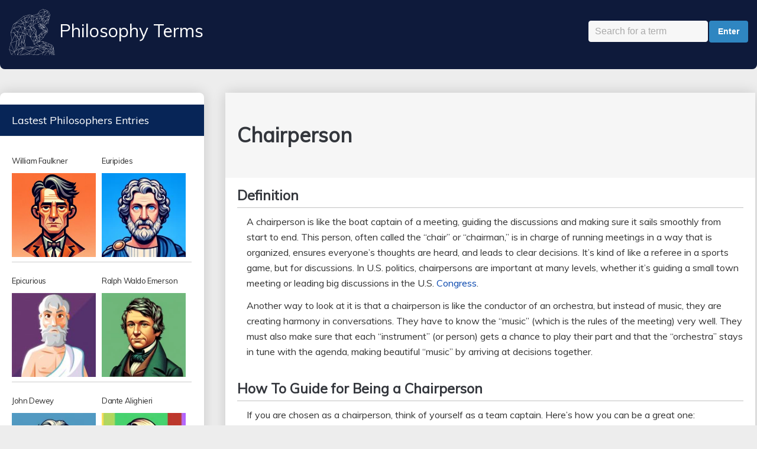

--- FILE ---
content_type: text/html; charset=UTF-8
request_url: https://philosophyterms.com/chairperson/
body_size: 17851
content:
<!DOCTYPE html>
<!--[if !IE]><!-->
<html lang="en-US" class="no-js">
<!--<![endif]-->
<!--[if IE 9]>
<html xmlns="http://www.w3.org/1999/xhtml" lang="en-US" class="no-js ie9">
<![endif]-->
<head>
<meta charset="UTF-8">
<meta name="google-site-verification" content="YMkF5E1vJsw_qRFfWnO0anGTfJDO2ZBUTO4NJDPPAeQ" />
	
	<meta name="viewport" content="width=device-width, initial-scale=1">
<link rel="profile" href="http://gmpg.org/xfn/11" />
<link rel="pingback" href="https://philosophyterms.com/xmlrpc.php" />
<meta name='robots' content='index, follow, max-image-preview:large, max-snippet:-1, max-video-preview:-1' />

	<!-- This site is optimized with the Yoast SEO plugin v21.6 - https://yoast.com/wordpress/plugins/seo/ -->
	<title>Chairperson: Explanation and Examples</title><link rel="preload" as="style" href="https://fonts.googleapis.com/css?family=Muli&#038;display=swap" /><link rel="stylesheet" href="https://fonts.googleapis.com/css?family=Muli&#038;display=swap" media="print" onload="this.media='all'" /><noscript><link rel="stylesheet" href="https://fonts.googleapis.com/css?family=Muli&#038;display=swap" /></noscript>
	<link rel="canonical" href="https://philosophyterms.com/chairperson/" />
	<meta property="og:locale" content="en_US" />
	<meta property="og:type" content="article" />
	<meta property="og:title" content="Chairperson: Explanation and Examples" />
	<meta property="og:description" content="Definition A chairperson is like the boat captain of a meeting, guiding the discussions and making sure it sails smoothly from start to end. This person, often called the &#8220;chair&#8221; or &#8220;chairman,&#8221; is in charge of running meetings in a way that is organized, ensures everyone&#8217;s thoughts are heard, and leads to clear decisions. It&#8217;s kind of like a referee in a sports game, but for discussions. In U.S. politics, chairpersons are important at many levels, whether it&#8217;s guiding a small town meeting or leading big discussions in the U.S. Congress. Another way to look at it is that a chairperson is like the conductor of an orchestra, but instead of music, they are creating harmony in conversations. They have to know the &#8220;music&#8221; (which is the rules of the meeting) very well. They must also make sure that each &#8220;instrument&#8221; (or person) gets a chance to play their part and that the &#8220;orchestra&#8221; stays in tune with the agenda, making beautiful &#8220;music&#8221; by arriving at decisions together. How To Guide for Being a Chairperson If you are chosen as a chairperson, think of yourself as a team captain. Here&#8217;s how you can be a great one: Understand the rules: Learn all the rules like you would the handbook of a game you&#8217;re about to play. Prepare for meetings: Get ready for the meeting like studying before a big test, with all your notes and the agenda clear in your mind. Foster discussion: Make sure everyone gets their turn to speak, like a coach making sure each player gets time on the field. Make decisions: Help your team make choices, often by voting like deciding on a group activity everyone agrees on. Keep records: Ensure someone is tracking what is being talked about and decided, sort of like keeping a scorecard in a game. Represent the group: Be the voice for your committee or group in public, much like a class president would. Types of Chairpersons Different groups and situations mean there are different kinds of chairpeople. Here are a few: Committee Chair: They lead smaller groups within bigger places like the U.S. Senate or House, focusing on specific topics. Party Chair: This person leads an entire political party in a city, state, or the country, kind of like a team captain, but for politics. Meeting Chair: They are picked just for a certain meeting or a few meetings and aren&#8217;t the usual leader. Examples of Chairperson Here&#8217;s a look at some real chairpersons and why they&#8217;re good examples: Nancy Pelosi: As the former Speaker of the U.S. House of Representatives, she&#8217;s been the head of important meetings in government, kind of like being the principal in charge of school assemblies. Maxine Waters: Leading the House Financial Services Committee, she focuses on big money issues, similar to a treasurer of a club but dealing with the whole country&#8217;s finances. Ronna McDaniel: She&#8217;s the head of the Republican National Committee, shaping the direction of the party, like a coach decides the plays for their team. Why is it Important? Why does any of this matter to you? Well, chairpersons help keep things fair and structured. They are like the directors of a play, ensuring everyone knows their parts and the show goes on as planned. When making laws, like in the U.S. Congress, they have power over what gets talked about and how, which can affect everything from your local park to the entire country&#8217;s rules. They represent their groups too, wearing the &#8220;team jersey&#8221; and showing off what they stand for. Think about a time when you had to work on a group project; it went a lot smoother when someone was leading and helping everyone stay on track, right? That’s a big reason why a chairperson is important. They also help you understand how decisions that affect your life are made and show you what leadership looks like in action. Origin The idea of a chairperson has been around for a long time. It&#8217;s like the oldest tradition in any club or organization. As U.S. politics grew and got more organized, this role became official to help lead the discussions about laws and rules. While &#8220;chairman&#8221; was the first term used, we now say &#8220;chairperson&#8221; or &#8220;chair&#8221; to include everyone, guys and girls alike. Controversies Being a chairperson isn&#8217;t always easy or popular. Sometimes people argue about decisions, think the chairperson is choosing favorites, or worry they&#8217;re making choices for the wrong reasons. If there&#8217;s trouble, groups have ways to handle it, like bringing in a teacher when there&#8217;s a disagreement in class. When controversies happen, they aren&#8217;t just secret whispers in a club; sometimes it&#8217;s all over the news, like a big drama everyone talks about. Other Important Aspects A chairperson needs to be like a tightrope walker, balancing between being in charge and making sure everyone is included. It&#8217;s a big deal because it keeps the group healthy and working well together. Good chairpersons are also peacemakers, bringing different people together to make things happen, like friends negotiating where to go on a weekend outing. Kno)deallocjson={}" />
	<meta property="og:url" content="https://philosophyterms.com/chairperson/" />
	<meta property="og:site_name" content="Philosophy Terms" />
	<meta property="article:published_time" content="2023-12-02T17:25:08+00:00" />
	<meta property="article:modified_time" content="2023-12-10T17:56:03+00:00" />
	<meta property="og:image" content="https://philosophyterms.com/wp-content/uploads/2018/11/cropped-philosophy_terms_logo.png" />
	<meta property="og:image:width" content="512" />
	<meta property="og:image:height" content="512" />
	<meta property="og:image:type" content="image/png" />
	<meta name="author" content="Philosophy" />
	<meta name="twitter:card" content="summary_large_image" />
	<meta name="twitter:label1" content="Written by" />
	<meta name="twitter:data1" content="Philosophy" />
	<meta name="twitter:label2" content="Est. reading time" />
	<meta name="twitter:data2" content="4 minutes" />
	<script type="application/ld+json" class="yoast-schema-graph">{"@context":"https://schema.org","@graph":[{"@type":"Article","@id":"https://philosophyterms.com/chairperson/#article","isPartOf":{"@id":"https://philosophyterms.com/chairperson/"},"author":{"name":"Philosophy","@id":"https://philosophyterms.com/#/schema/person/bc16edafdeb114c47defe6d773f743ce"},"headline":"Chairperson","datePublished":"2023-12-02T17:25:08+00:00","dateModified":"2023-12-10T17:56:03+00:00","mainEntityOfPage":{"@id":"https://philosophyterms.com/chairperson/"},"wordCount":858,"publisher":{"@id":"https://philosophyterms.com/#organization"},"articleSection":["Term"],"inLanguage":"en-US"},{"@type":"WebPage","@id":"https://philosophyterms.com/chairperson/","url":"https://philosophyterms.com/chairperson/","name":"Chairperson: Explanation and Examples","isPartOf":{"@id":"https://philosophyterms.com/#website"},"datePublished":"2023-12-02T17:25:08+00:00","dateModified":"2023-12-10T17:56:03+00:00","breadcrumb":{"@id":"https://philosophyterms.com/chairperson/#breadcrumb"},"inLanguage":"en-US","potentialAction":[{"@type":"ReadAction","target":["https://philosophyterms.com/chairperson/"]}]},{"@type":"BreadcrumbList","@id":"https://philosophyterms.com/chairperson/#breadcrumb","itemListElement":[{"@type":"ListItem","position":1,"name":"Home","item":"https://philosophyterms.com/"},{"@type":"ListItem","position":2,"name":"Term","item":"https://philosophyterms.com/category/term/"},{"@type":"ListItem","position":3,"name":"Chairperson"}]},{"@type":"WebSite","@id":"https://philosophyterms.com/#website","url":"https://philosophyterms.com/","name":"Philosophy Terms","description":"","publisher":{"@id":"https://philosophyterms.com/#organization"},"potentialAction":[{"@type":"SearchAction","target":{"@type":"EntryPoint","urlTemplate":"https://philosophyterms.com/?s={search_term_string}"},"query-input":"required name=search_term_string"}],"inLanguage":"en-US"},{"@type":"Organization","@id":"https://philosophyterms.com/#organization","name":"Philosophy Terms","url":"https://philosophyterms.com/","logo":{"@type":"ImageObject","inLanguage":"en-US","@id":"https://philosophyterms.com/#/schema/logo/image/","url":"https://philosophyterms.com/wp-content/uploads/2018/11/philosophy_terms_logo.png","contentUrl":"https://philosophyterms.com/wp-content/uploads/2018/11/philosophy_terms_logo.png","width":512,"height":512,"caption":"Philosophy Terms"},"image":{"@id":"https://philosophyterms.com/#/schema/logo/image/"}},{"@type":"Person","@id":"https://philosophyterms.com/#/schema/person/bc16edafdeb114c47defe6d773f743ce","name":"Philosophy","image":{"@type":"ImageObject","inLanguage":"en-US","@id":"https://philosophyterms.com/#/schema/person/image/","url":"https://secure.gravatar.com/avatar/d05795d3a0fec018273187ac574da245?s=96&d=retro&r=g","contentUrl":"https://secure.gravatar.com/avatar/d05795d3a0fec018273187ac574da245?s=96&d=retro&r=g","caption":"Philosophy"},"url":"https://philosophyterms.com/author/philosophy/"}]}</script>
	<!-- / Yoast SEO plugin. -->


<link rel="amphtml" href="https://philosophyterms.com/chairperson/amp/" /><link href='https://fonts.gstatic.com' crossorigin rel='preconnect' />
<link rel="alternate" type="application/rss+xml" title="Philosophy Terms &raquo; Feed" href="https://philosophyterms.com/feed/" />
<link rel="alternate" type="application/rss+xml" title="Philosophy Terms &raquo; Comments Feed" href="https://philosophyterms.com/comments/feed/" />
<link rel='stylesheet' id='style-css' href='https://philosophyterms.com/wp-content/plugins/quiz-forms/css/style.css?ver=6.4.2' type='text/css' media='all' />
<style id='wp-emoji-styles-inline-css' type='text/css'>

	img.wp-smiley, img.emoji {
		display: inline !important;
		border: none !important;
		box-shadow: none !important;
		height: 1em !important;
		width: 1em !important;
		margin: 0 0.07em !important;
		vertical-align: -0.1em !important;
		background: none !important;
		padding: 0 !important;
	}
</style>
<style id='classic-theme-styles-inline-css' type='text/css'>
/*! This file is auto-generated */
.wp-block-button__link{color:#fff;background-color:#32373c;border-radius:9999px;box-shadow:none;text-decoration:none;padding:calc(.667em + 2px) calc(1.333em + 2px);font-size:1.125em}.wp-block-file__button{background:#32373c;color:#fff;text-decoration:none}
</style>
<style id='global-styles-inline-css' type='text/css'>
body{--wp--preset--color--black: #000000;--wp--preset--color--cyan-bluish-gray: #abb8c3;--wp--preset--color--white: #ffffff;--wp--preset--color--pale-pink: #f78da7;--wp--preset--color--vivid-red: #cf2e2e;--wp--preset--color--luminous-vivid-orange: #ff6900;--wp--preset--color--luminous-vivid-amber: #fcb900;--wp--preset--color--light-green-cyan: #7bdcb5;--wp--preset--color--vivid-green-cyan: #00d084;--wp--preset--color--pale-cyan-blue: #8ed1fc;--wp--preset--color--vivid-cyan-blue: #0693e3;--wp--preset--color--vivid-purple: #9b51e0;--wp--preset--gradient--vivid-cyan-blue-to-vivid-purple: linear-gradient(135deg,rgba(6,147,227,1) 0%,rgb(155,81,224) 100%);--wp--preset--gradient--light-green-cyan-to-vivid-green-cyan: linear-gradient(135deg,rgb(122,220,180) 0%,rgb(0,208,130) 100%);--wp--preset--gradient--luminous-vivid-amber-to-luminous-vivid-orange: linear-gradient(135deg,rgba(252,185,0,1) 0%,rgba(255,105,0,1) 100%);--wp--preset--gradient--luminous-vivid-orange-to-vivid-red: linear-gradient(135deg,rgba(255,105,0,1) 0%,rgb(207,46,46) 100%);--wp--preset--gradient--very-light-gray-to-cyan-bluish-gray: linear-gradient(135deg,rgb(238,238,238) 0%,rgb(169,184,195) 100%);--wp--preset--gradient--cool-to-warm-spectrum: linear-gradient(135deg,rgb(74,234,220) 0%,rgb(151,120,209) 20%,rgb(207,42,186) 40%,rgb(238,44,130) 60%,rgb(251,105,98) 80%,rgb(254,248,76) 100%);--wp--preset--gradient--blush-light-purple: linear-gradient(135deg,rgb(255,206,236) 0%,rgb(152,150,240) 100%);--wp--preset--gradient--blush-bordeaux: linear-gradient(135deg,rgb(254,205,165) 0%,rgb(254,45,45) 50%,rgb(107,0,62) 100%);--wp--preset--gradient--luminous-dusk: linear-gradient(135deg,rgb(255,203,112) 0%,rgb(199,81,192) 50%,rgb(65,88,208) 100%);--wp--preset--gradient--pale-ocean: linear-gradient(135deg,rgb(255,245,203) 0%,rgb(182,227,212) 50%,rgb(51,167,181) 100%);--wp--preset--gradient--electric-grass: linear-gradient(135deg,rgb(202,248,128) 0%,rgb(113,206,126) 100%);--wp--preset--gradient--midnight: linear-gradient(135deg,rgb(2,3,129) 0%,rgb(40,116,252) 100%);--wp--preset--font-size--small: 13px;--wp--preset--font-size--medium: 20px;--wp--preset--font-size--large: 36px;--wp--preset--font-size--x-large: 42px;--wp--preset--spacing--20: 0.44rem;--wp--preset--spacing--30: 0.67rem;--wp--preset--spacing--40: 1rem;--wp--preset--spacing--50: 1.5rem;--wp--preset--spacing--60: 2.25rem;--wp--preset--spacing--70: 3.38rem;--wp--preset--spacing--80: 5.06rem;--wp--preset--shadow--natural: 6px 6px 9px rgba(0, 0, 0, 0.2);--wp--preset--shadow--deep: 12px 12px 50px rgba(0, 0, 0, 0.4);--wp--preset--shadow--sharp: 6px 6px 0px rgba(0, 0, 0, 0.2);--wp--preset--shadow--outlined: 6px 6px 0px -3px rgba(255, 255, 255, 1), 6px 6px rgba(0, 0, 0, 1);--wp--preset--shadow--crisp: 6px 6px 0px rgba(0, 0, 0, 1);}:where(.is-layout-flex){gap: 0.5em;}:where(.is-layout-grid){gap: 0.5em;}body .is-layout-flow > .alignleft{float: left;margin-inline-start: 0;margin-inline-end: 2em;}body .is-layout-flow > .alignright{float: right;margin-inline-start: 2em;margin-inline-end: 0;}body .is-layout-flow > .aligncenter{margin-left: auto !important;margin-right: auto !important;}body .is-layout-constrained > .alignleft{float: left;margin-inline-start: 0;margin-inline-end: 2em;}body .is-layout-constrained > .alignright{float: right;margin-inline-start: 2em;margin-inline-end: 0;}body .is-layout-constrained > .aligncenter{margin-left: auto !important;margin-right: auto !important;}body .is-layout-constrained > :where(:not(.alignleft):not(.alignright):not(.alignfull)){max-width: var(--wp--style--global--content-size);margin-left: auto !important;margin-right: auto !important;}body .is-layout-constrained > .alignwide{max-width: var(--wp--style--global--wide-size);}body .is-layout-flex{display: flex;}body .is-layout-flex{flex-wrap: wrap;align-items: center;}body .is-layout-flex > *{margin: 0;}body .is-layout-grid{display: grid;}body .is-layout-grid > *{margin: 0;}:where(.wp-block-columns.is-layout-flex){gap: 2em;}:where(.wp-block-columns.is-layout-grid){gap: 2em;}:where(.wp-block-post-template.is-layout-flex){gap: 1.25em;}:where(.wp-block-post-template.is-layout-grid){gap: 1.25em;}.has-black-color{color: var(--wp--preset--color--black) !important;}.has-cyan-bluish-gray-color{color: var(--wp--preset--color--cyan-bluish-gray) !important;}.has-white-color{color: var(--wp--preset--color--white) !important;}.has-pale-pink-color{color: var(--wp--preset--color--pale-pink) !important;}.has-vivid-red-color{color: var(--wp--preset--color--vivid-red) !important;}.has-luminous-vivid-orange-color{color: var(--wp--preset--color--luminous-vivid-orange) !important;}.has-luminous-vivid-amber-color{color: var(--wp--preset--color--luminous-vivid-amber) !important;}.has-light-green-cyan-color{color: var(--wp--preset--color--light-green-cyan) !important;}.has-vivid-green-cyan-color{color: var(--wp--preset--color--vivid-green-cyan) !important;}.has-pale-cyan-blue-color{color: var(--wp--preset--color--pale-cyan-blue) !important;}.has-vivid-cyan-blue-color{color: var(--wp--preset--color--vivid-cyan-blue) !important;}.has-vivid-purple-color{color: var(--wp--preset--color--vivid-purple) !important;}.has-black-background-color{background-color: var(--wp--preset--color--black) !important;}.has-cyan-bluish-gray-background-color{background-color: var(--wp--preset--color--cyan-bluish-gray) !important;}.has-white-background-color{background-color: var(--wp--preset--color--white) !important;}.has-pale-pink-background-color{background-color: var(--wp--preset--color--pale-pink) !important;}.has-vivid-red-background-color{background-color: var(--wp--preset--color--vivid-red) !important;}.has-luminous-vivid-orange-background-color{background-color: var(--wp--preset--color--luminous-vivid-orange) !important;}.has-luminous-vivid-amber-background-color{background-color: var(--wp--preset--color--luminous-vivid-amber) !important;}.has-light-green-cyan-background-color{background-color: var(--wp--preset--color--light-green-cyan) !important;}.has-vivid-green-cyan-background-color{background-color: var(--wp--preset--color--vivid-green-cyan) !important;}.has-pale-cyan-blue-background-color{background-color: var(--wp--preset--color--pale-cyan-blue) !important;}.has-vivid-cyan-blue-background-color{background-color: var(--wp--preset--color--vivid-cyan-blue) !important;}.has-vivid-purple-background-color{background-color: var(--wp--preset--color--vivid-purple) !important;}.has-black-border-color{border-color: var(--wp--preset--color--black) !important;}.has-cyan-bluish-gray-border-color{border-color: var(--wp--preset--color--cyan-bluish-gray) !important;}.has-white-border-color{border-color: var(--wp--preset--color--white) !important;}.has-pale-pink-border-color{border-color: var(--wp--preset--color--pale-pink) !important;}.has-vivid-red-border-color{border-color: var(--wp--preset--color--vivid-red) !important;}.has-luminous-vivid-orange-border-color{border-color: var(--wp--preset--color--luminous-vivid-orange) !important;}.has-luminous-vivid-amber-border-color{border-color: var(--wp--preset--color--luminous-vivid-amber) !important;}.has-light-green-cyan-border-color{border-color: var(--wp--preset--color--light-green-cyan) !important;}.has-vivid-green-cyan-border-color{border-color: var(--wp--preset--color--vivid-green-cyan) !important;}.has-pale-cyan-blue-border-color{border-color: var(--wp--preset--color--pale-cyan-blue) !important;}.has-vivid-cyan-blue-border-color{border-color: var(--wp--preset--color--vivid-cyan-blue) !important;}.has-vivid-purple-border-color{border-color: var(--wp--preset--color--vivid-purple) !important;}.has-vivid-cyan-blue-to-vivid-purple-gradient-background{background: var(--wp--preset--gradient--vivid-cyan-blue-to-vivid-purple) !important;}.has-light-green-cyan-to-vivid-green-cyan-gradient-background{background: var(--wp--preset--gradient--light-green-cyan-to-vivid-green-cyan) !important;}.has-luminous-vivid-amber-to-luminous-vivid-orange-gradient-background{background: var(--wp--preset--gradient--luminous-vivid-amber-to-luminous-vivid-orange) !important;}.has-luminous-vivid-orange-to-vivid-red-gradient-background{background: var(--wp--preset--gradient--luminous-vivid-orange-to-vivid-red) !important;}.has-very-light-gray-to-cyan-bluish-gray-gradient-background{background: var(--wp--preset--gradient--very-light-gray-to-cyan-bluish-gray) !important;}.has-cool-to-warm-spectrum-gradient-background{background: var(--wp--preset--gradient--cool-to-warm-spectrum) !important;}.has-blush-light-purple-gradient-background{background: var(--wp--preset--gradient--blush-light-purple) !important;}.has-blush-bordeaux-gradient-background{background: var(--wp--preset--gradient--blush-bordeaux) !important;}.has-luminous-dusk-gradient-background{background: var(--wp--preset--gradient--luminous-dusk) !important;}.has-pale-ocean-gradient-background{background: var(--wp--preset--gradient--pale-ocean) !important;}.has-electric-grass-gradient-background{background: var(--wp--preset--gradient--electric-grass) !important;}.has-midnight-gradient-background{background: var(--wp--preset--gradient--midnight) !important;}.has-small-font-size{font-size: var(--wp--preset--font-size--small) !important;}.has-medium-font-size{font-size: var(--wp--preset--font-size--medium) !important;}.has-large-font-size{font-size: var(--wp--preset--font-size--large) !important;}.has-x-large-font-size{font-size: var(--wp--preset--font-size--x-large) !important;}
.wp-block-navigation a:where(:not(.wp-element-button)){color: inherit;}
:where(.wp-block-post-template.is-layout-flex){gap: 1.25em;}:where(.wp-block-post-template.is-layout-grid){gap: 1.25em;}
:where(.wp-block-columns.is-layout-flex){gap: 2em;}:where(.wp-block-columns.is-layout-grid){gap: 2em;}
.wp-block-pullquote{font-size: 1.5em;line-height: 1.6;}
</style>
<link rel='stylesheet' id='wpg-main-style-css' href='https://philosophyterms.com/wp-content/plugins/wp_glossary/assets/css/style.css?ver=6.4.2' type='text/css' media='all' />
<link rel='stylesheet' id='gp-style-css' href='https://philosophyterms.com/wp-content/themes/buddy/style.css?ver=6.4.2' type='text/css' media='all' />
<style id='rocket-lazyload-inline-css' type='text/css'>
.rll-youtube-player{position:relative;padding-bottom:56.23%;height:0;overflow:hidden;max-width:100%;}.rll-youtube-player:focus-within{outline: 2px solid currentColor;outline-offset: 5px;}.rll-youtube-player iframe{position:absolute;top:0;left:0;width:100%;height:100%;z-index:100;background:0 0}.rll-youtube-player img{bottom:0;display:block;left:0;margin:auto;max-width:100%;width:100%;position:absolute;right:0;top:0;border:none;height:auto;-webkit-transition:.4s all;-moz-transition:.4s all;transition:.4s all}.rll-youtube-player img:hover{-webkit-filter:brightness(75%)}.rll-youtube-player .play{height:100%;width:100%;left:0;top:0;position:absolute;background:url(https://philosophyterms.com/wp-content/plugins/wp-rocket/assets/img/youtube.png) no-repeat center;background-color: transparent !important;cursor:pointer;border:none;}
</style>
<script type="text/javascript" src="https://philosophyterms.com/wp-includes/js/jquery/jquery.min.js?ver=3.7.1" id="jquery-core-js"></script>
<script type="text/javascript" src="https://philosophyterms.com/wp-includes/js/jquery/jquery-migrate.min.js?ver=3.4.1" id="jquery-migrate-js" defer></script>
<link rel="https://api.w.org/" href="https://philosophyterms.com/wp-json/" /><link rel="alternate" type="application/json" href="https://philosophyterms.com/wp-json/wp/v2/posts/988" /><link rel="EditURI" type="application/rsd+xml" title="RSD" href="https://philosophyterms.com/xmlrpc.php?rsd" />
<meta name="generator" content="WordPress 6.4.2" />
<link rel='shortlink' href='https://philosophyterms.com/?p=988' />
<link rel="alternate" type="application/json+oembed" href="https://philosophyterms.com/wp-json/oembed/1.0/embed?url=https%3A%2F%2Fphilosophyterms.com%2Fchairperson%2F" />
<link rel="alternate" type="text/xml+oembed" href="https://philosophyterms.com/wp-json/oembed/1.0/embed?url=https%3A%2F%2Fphilosophyterms.com%2Fchairperson%2F&#038;format=xml" />
<style>
		#category-posts-3-internal ul {padding: 0;}
#category-posts-3-internal .cat-post-item img {max-width: initial; max-height: initial; margin: initial;}
#category-posts-3-internal .cat-post-author {margin-bottom: 0;}
#category-posts-3-internal .cat-post-thumbnail {margin: 5px 10px 5px 0;}
#category-posts-3-internal .cat-post-item:before {content: ""; clear: both;}
#category-posts-3-internal .cat-post-excerpt-more {display: inline-block;}
#category-posts-3-internal .cat-post-item {list-style: none; margin: 3px 0 10px; padding: 3px 0;}
#category-posts-3-internal .cat-post-current .cat-post-title {font-weight: bold; text-transform: uppercase;}
#category-posts-3-internal [class*=cat-post-tax] {font-size: 0.85em;}
#category-posts-3-internal [class*=cat-post-tax] * {display:inline-block;}
#category-posts-3-internal .cat-post-item:after {content: ""; display: table;	clear: both;}
#category-posts-3-internal .cat-post-item .cat-post-title {overflow: hidden;text-overflow: ellipsis;white-space: initial;display: -webkit-box;-webkit-line-clamp: 2;-webkit-box-orient: vertical;padding-bottom: 0 !important;}
#category-posts-3-internal .cat-post-item:after {content: ""; display: table;	clear: both;}
#category-posts-3-internal .cat-post-thumbnail {display:block; float:left; margin:5px 10px 5px 0;}
#category-posts-3-internal .cat-post-crop {overflow:hidden;display:block;}
#category-posts-3-internal p {margin:5px 0 0 0}
#category-posts-3-internal li > div {margin:5px 0 0 0; clear:both;}
#category-posts-3-internal .dashicons {vertical-align:middle;}
#category-posts-3-internal .cat-post-thumbnail .cat-post-crop img {height: 150px;}
#category-posts-3-internal .cat-post-thumbnail .cat-post-crop img {width: 150px;}
#category-posts-3-internal .cat-post-thumbnail .cat-post-crop img {object-fit: cover; max-width: 100%; display: block;}
#category-posts-3-internal .cat-post-thumbnail .cat-post-crop-not-supported img {width: 100%;}
#category-posts-3-internal .cat-post-thumbnail {max-width:100%;}
#category-posts-3-internal .cat-post-item img {margin: initial;}
#category-posts-2-internal ul {padding: 0;}
#category-posts-2-internal .cat-post-item img {max-width: initial; max-height: initial; margin: initial;}
#category-posts-2-internal .cat-post-author {margin-bottom: 0;}
#category-posts-2-internal .cat-post-thumbnail {margin: 5px 10px 5px 0;}
#category-posts-2-internal .cat-post-item:before {content: ""; clear: both;}
#category-posts-2-internal .cat-post-excerpt-more {display: inline-block;}
#category-posts-2-internal .cat-post-item {list-style: none; margin: 3px 0 10px; padding: 3px 0;}
#category-posts-2-internal .cat-post-current .cat-post-title {font-weight: bold; text-transform: uppercase;}
#category-posts-2-internal [class*=cat-post-tax] {font-size: 0.85em;}
#category-posts-2-internal [class*=cat-post-tax] * {display:inline-block;}
#category-posts-2-internal .cat-post-item:after {content: ""; display: table;	clear: both;}
#category-posts-2-internal .cat-post-item .cat-post-title {overflow: hidden;text-overflow: ellipsis;white-space: initial;display: -webkit-box;-webkit-line-clamp: 2;-webkit-box-orient: vertical;padding-bottom: 0 !important;}
#category-posts-2-internal .cat-post-item:after {content: ""; display: table;	clear: both;}
#category-posts-2-internal .cat-post-thumbnail {display:block; float:left; margin:5px 10px 5px 0;}
#category-posts-2-internal .cat-post-crop {overflow:hidden;display:block;}
#category-posts-2-internal p {margin:5px 0 0 0}
#category-posts-2-internal li > div {margin:5px 0 0 0; clear:both;}
#category-posts-2-internal .dashicons {vertical-align:middle;}
#category-posts-5-internal ul {padding: 0;}
#category-posts-5-internal .cat-post-item img {max-width: initial; max-height: initial; margin: initial;}
#category-posts-5-internal .cat-post-author {margin-bottom: 0;}
#category-posts-5-internal .cat-post-thumbnail {margin: 5px 10px 5px 0;}
#category-posts-5-internal .cat-post-item:before {content: ""; clear: both;}
#category-posts-5-internal .cat-post-excerpt-more {display: inline-block;}
#category-posts-5-internal .cat-post-item {list-style: none; margin: 3px 0 10px; padding: 3px 0;}
#category-posts-5-internal .cat-post-current .cat-post-title {font-weight: bold; text-transform: uppercase;}
#category-posts-5-internal [class*=cat-post-tax] {font-size: 0.85em;}
#category-posts-5-internal [class*=cat-post-tax] * {display:inline-block;}
#category-posts-5-internal .cat-post-item:after {content: ""; display: table;	clear: both;}
#category-posts-5-internal .cat-post-item .cat-post-title {overflow: hidden;text-overflow: ellipsis;white-space: initial;display: -webkit-box;-webkit-line-clamp: 2;-webkit-box-orient: vertical;padding-bottom: 0 !important;}
#category-posts-5-internal .cat-post-item:after {content: ""; display: table;	clear: both;}
#category-posts-5-internal .cat-post-thumbnail {display:block; float:left; margin:5px 10px 5px 0;}
#category-posts-5-internal .cat-post-crop {overflow:hidden;display:block;}
#category-posts-5-internal p {margin:5px 0 0 0}
#category-posts-5-internal li > div {margin:5px 0 0 0; clear:both;}
#category-posts-5-internal .dashicons {vertical-align:middle;}
#category-posts-5-internal .cat-post-thumbnail .cat-post-crop img {height: 150px;}
#category-posts-5-internal .cat-post-thumbnail .cat-post-crop img {width: 150px;}
#category-posts-5-internal .cat-post-thumbnail .cat-post-crop img {object-fit: cover; max-width: 100%; display: block;}
#category-posts-5-internal .cat-post-thumbnail .cat-post-crop-not-supported img {width: 100%;}
#category-posts-5-internal .cat-post-thumbnail {max-width:100%;}
#category-posts-5-internal .cat-post-item img {margin: initial;}
#category-posts-6-internal ul {padding: 0;}
#category-posts-6-internal .cat-post-item img {max-width: initial; max-height: initial; margin: initial;}
#category-posts-6-internal .cat-post-author {margin-bottom: 0;}
#category-posts-6-internal .cat-post-thumbnail {margin: 5px 10px 5px 0;}
#category-posts-6-internal .cat-post-item:before {content: ""; clear: both;}
#category-posts-6-internal .cat-post-excerpt-more {display: inline-block;}
#category-posts-6-internal .cat-post-item {list-style: none; margin: 3px 0 10px; padding: 3px 0;}
#category-posts-6-internal .cat-post-current .cat-post-title {font-weight: bold; text-transform: uppercase;}
#category-posts-6-internal [class*=cat-post-tax] {font-size: 0.85em;}
#category-posts-6-internal [class*=cat-post-tax] * {display:inline-block;}
#category-posts-6-internal .cat-post-item:after {content: ""; display: table;	clear: both;}
#category-posts-6-internal .cat-post-item .cat-post-title {overflow: hidden;text-overflow: ellipsis;white-space: initial;display: -webkit-box;-webkit-line-clamp: 2;-webkit-box-orient: vertical;padding-bottom: 0 !important;}
#category-posts-6-internal .cat-post-item:after {content: ""; display: table;	clear: both;}
#category-posts-6-internal .cat-post-thumbnail {display:block; float:left; margin:5px 10px 5px 0;}
#category-posts-6-internal .cat-post-crop {overflow:hidden;display:block;}
#category-posts-6-internal p {margin:5px 0 0 0}
#category-posts-6-internal li > div {margin:5px 0 0 0; clear:both;}
#category-posts-6-internal .dashicons {vertical-align:middle;}
#category-posts-6-internal .cat-post-thumbnail .cat-post-crop img {height: 150px;}
#category-posts-6-internal .cat-post-thumbnail .cat-post-crop img {width: 150px;}
#category-posts-6-internal .cat-post-thumbnail .cat-post-crop img {object-fit: cover; max-width: 100%; display: block;}
#category-posts-6-internal .cat-post-thumbnail .cat-post-crop-not-supported img {width: 100%;}
#category-posts-6-internal .cat-post-thumbnail {max-width:100%;}
#category-posts-6-internal .cat-post-item img {margin: initial;}
</style>
		<style type="text/css">
				.wpg-list-block h3 {
					background-color:#f4f4f4;
					color:#777777;
					;
				}
			</style><style>body, input, textarea, select, #sidebar .menu li .menu-subtitle {font-size: 16px;}body, input, textarea, select, #sidebar .menu li .menu-subtitle {color: #333333;}@media only screen and (min-width: 1083px) {.gp-responsive #page-wrapper, .gp-responsive.gp-scrolling.gp-fixed-header #header, .gp-responsive #footer-widgets {width: 1300px;}.gp-responsive .sidebar {width: 345px;}}#menu-top{margin-right:10px !important;margin-top: 25px !important;border-right:1px solid #ccc;}
.searchtop{float: right;clear: right;margin-top: 20px;}
#header {margin-bottom: 15px;height: 117px;}
#searchinput{margin-right:2px;}
@media only screen and (min-width:1246px) and (max-width: 1299px)  {
.gp-responsive #page-wrapper { width: auto;}
.gp-responsive #content, .gp-responsive #container { width: 70%;margin-right:3px;}
}

@media only screen and (min-width:1200px) and (max-width: 1245px)  {
.gp-responsive #page-wrapper { width: auto;}
.gp-responsive #content, .gp-responsive #container { width: 68%;margin-right:3px;}
}

@media only screen and (min-width:1150px) and (max-width: 1199px)  {
.gp-responsive #page-wrapper { width: auto;}
.gp-responsive #content, .gp-responsive #container { width: 67%;margin-right:3px;}
}

@media only screen and (min-width:1100px) and (max-width: 1149px)  {
.gp-responsive #page-wrapper { width: auto;}
.gp-responsive #content, .gp-responsive #container { width: 66%;margin-right:3px;}
}
@media only screen and (min-width:1083px) and (max-width: 1099px)  {
.gp-responsive #page-wrapper { width: auto;}
.gp-responsive #content, .gp-responsive #container { width: 65%;margin-right:3px;}
}
#logo a{font-size: 30px;}

#logo{line-height: 85px !important;
position: absolute;height: 100%;top: 10%;
background-image: url(https://philosophyterms.com/wp-content/uploads/2019/06/group-3167-copy-2.png);
background-repeat: no-repeat;
padding-left: 85px;}

@media only screen and (max-width: 1023px)
{
.gp-responsive #mobile-nav-button {
display: none;}
}
@media only screen and (max-width: 600px)
{
#nav {padding-top: 10px;}
#nav{float: none; top: 60px; text-align: center;}
.searchtop {float:none;}
#searchinput{width: 70%;}
article.has-post-thumbnail .page-title {
    padding: 40px 20px 40px 20px;width: 420px;
   }
}

@media only screen and (max-width:500px){
article.has-post-thumbnail .page-title {
    padding: 40px 20px 40px 20px;width: 320px;
   }
}
@media only screen and (max-width:415px){
#logo.default-logo{margin-top: 5px;}
#logo.default-logo{margin-bottom:10px;}
.post-thumbnail img {
    width: 120px;position: absolute;right: 10px;top: 35px;z-index: 1;
    }
article.has-post-thumbnail .page-title {
    padding: 40px 20px 40px 20px;width: 250px;
   }
}

a {color:#0645ad;font-weight:normal;}
.toc_widget{font-size:14.5px;}

h3 {margin-top: 30px;}
#post-content p{margin-left:16px; line-height: 1.65;font-size:16px;}
#post-content ol {margin-left: 16px;margin-bottom: 15px;}
#post-content table {margin:2px 0px 2px 16px;}

.dpe-flexible-posts li a {font-size:16px;}

h1{font-size:30px !important;}
h2{font-size:23px !important;}
h3{font-size:18px !important;}

#post-content ul{margin-left: 18px; margin-bottom:5px;}

#post-content table>tbody>tr:nth-of-type(even) { background-color: #f9f9f9;}
.widget .widgettitle 
{
font-family: Muli,Arial,sans-serif;
font-size: 18px;
font-weight: 400;
font-style: normal;
font-stretch: normal;
line-height: normal;
background-color: #072557;
color: #fff;
padding-top: 15px;
}
.dpe-flexible-posts .title{font-size:13.5px;}
#toc_container>ul>li>a{font-weight:bold;}

#enter_button,#submit_simpe_quiz{background-color:#2f86c1 !important;}
,#submit_simpe_quiz:hover, #enter_button:hover{background-color:#E26C17;}

blockquote { color: #555;font-size:16.5px;border-left: 3px solid #ccc;background: #f8f8f8;}

.widget .category-posts-internal li { display: block; float: left;width:152px;border-bottom: 1px solid #ccc;}
.widget .category-posts-internal a {
text-decoration: none !important;font-weight: 400;
font-size: 15px;color: #2a2a2a;letter-spacing: -.4px;
}
.widget .category-posts-internal a:hover {color:#2A5DB0;font-weight:bold; 
text-decoration:none !important; font-weight:normal;}
.widget .category-posts-internal  li:first-child {margin-top: 10px;}
.widget category-posts-internal .cat-post-title { font-size: 14px; !important}

#category-posts-3-internal .cat-post-current .cat-post-title{text-transform: none !important;}

#content-wrapper .widget, #content
{
border-radius: 8px;
-moz-box-shadow: 0 0 22px 0 rgba(0, 0, 0, 0.16);
-webkit-box-shadow: 0 0 22px 0 rgba(0, 0, 0, 0.16);
box-shadow: 0 0 22px 0 rgba(0, 0, 0, 0.16);
}

#category-posts-2-internal .cat-post-item {
    border-bottom: 1px solid #ccc;
    list-style: none;
        list-style-type: none;
    list-style-type: none;
    margin: 3px 0;
    padding: 3px 0;
    border-bottom: 1px solid #e6e6e6 !important;
}

#submit_simpe_quiz{font-size: 20px; padding: 15px 120px;}
.simple_quiz>p {text-align: center;}
#category-posts-3-internal .cat-post-title {    font-size: 13px;}</style>    <script>
		if(screen.width<769){
        	window.location = "https://philosophyterms.com/chairperson/amp/";
        }
    	</script>
<link rel="icon" href="https://philosophyterms.com/wp-content/uploads/2018/11/cropped-philosophy_terms_logo-32x32.png" sizes="32x32" />
<link rel="icon" href="https://philosophyterms.com/wp-content/uploads/2018/11/cropped-philosophy_terms_logo-192x192.png" sizes="192x192" />
<link rel="apple-touch-icon" href="https://philosophyterms.com/wp-content/uploads/2018/11/cropped-philosophy_terms_logo-180x180.png" />
<meta name="msapplication-TileImage" content="https://philosophyterms.com/wp-content/uploads/2018/11/cropped-philosophy_terms_logo-270x270.png" />
<noscript><style id="rocket-lazyload-nojs-css">.rll-youtube-player, [data-lazy-src]{display:none !important;}</style></noscript><script>
  (function(i,s,o,g,r,a,m){i['GoogleAnalyticsObject']=r;i[r]=i[r]||function(){
  (i[r].q=i[r].q||[]).push(arguments)},i[r].l=1*new Date();a=s.createElement(o),
  m=s.getElementsByTagName(o)[0];a.async=1;a.src=g;m.parentNode.insertBefore(a,m)
  })(window,document,'script','https://www.google-analytics.com/analytics.js','ga');

  ga('create', 'UA-77883106-1', 'auto');
  ga('send', 'pageview');

</script>
<script async src="https://pagead2.googlesyndication.com/pagead/js/adsbygoogle.js?client=ca-pub-4661595939532227"
     crossorigin="anonymous"></script>
</head>

<body class="post-template-default single single-post postid-988 single-format-standard gp-theme sb-left gp-relative-header gp-back-to-top gp-lightbox-group gp-profile-disabled gp-has-title gp-responsive gp-retina" itemscope itemtype="http://schema.org/WebPage">


	<div id="page-wrapper">

		<header id="header" itemscope itemtype="http://schema.org/WPHeader">

			<div id="logo" style="" class="default-logo">

				<a href="https://philosophyterms.com/" title="Philosophy Terms">Philosophy Terms</a>
			
			</div>

			<nav id="nav" itemscope itemtype="http://schema.org/SiteNavigationElement">		

													
							
								<form method="get" class="searchtop" action="https://philosophyterms.com/">

					<input type="text" name="s" id="searchinput" value="" placeholder="Search for a term"><input type="submit" name="Enter" value="Enter" id="enter_button">
				</form>
					
				</form>				
			</nav>

			<nav id="mobile-nav" itemscope itemtype="http://schema.org/SiteNavigationElement">

					
									
			</nav>
				
		</header>
		
		<div id="gp-fixed-padding"></div>

		<div id="content-wrapper">
	
			<div id="left-content-wrapper">		

			

	<div id="content">
	
		<article class="post-988 post type-post status-publish format-standard category-term" itemscope itemtype="http://schema.org/Article">

			<meta itemprop="mainEntityOfPage" itemType="https://schema.org/WebPage" content="https://philosophyterms.com/chairperson/">
		<meta itemprop="headline" content="Chairperson">			
		<div itemprop="image" itemscope itemtype="https://schema.org/ImageObject">
			<meta itemprop="url" content="">
			<meta itemprop="width" content="1003">	
			<meta itemprop="height" content="380">		
		</div>
		<meta itemprop="author" content="Philosophy">			
		<meta itemprop="datePublished" content="December 2, 2023">
		<meta itemprop="dateModified" content="December 10, 2023">
		<div itemprop="publisher" itemscope itemtype="https://schema.org/Organization">
			<div itemprop="logo" itemscope itemtype="https://schema.org/ImageObject">
				<meta itemprop="url" content="https://philosophyterms.com/wp-content/themes/buddy/lib/images/logo.png">
				<meta itemprop="width" content="108">
				<meta itemprop="height" content="25">
			</div>
			<meta itemprop="name" content="Philosophy Terms">
		</div>						
									
			<div class="padder">

				<h1 class="page-title" itemprop="headline">Chairperson</h1>
								
					
			
					<div id="post-content" itemprop="text">												
						
											
						<h2>Definition</h2>
<p>A chairperson is like the boat captain of a meeting, guiding the discussions and making sure it sails smoothly from start to end. This person, often called the &#8220;chair&#8221; or &#8220;chairman,&#8221; is in charge of running meetings in a way that is organized, ensures everyone&#8217;s thoughts are heard, and leads to clear decisions. It&#8217;s kind of like a referee in a sports game, but for discussions. In U.S. politics, chairpersons are important at many levels, whether it&#8217;s guiding a small town meeting or leading big discussions in the U.S. <a title="Congress" href="https://philosophyterms.com/congress/">Congress</a>.</p>
<p>Another way to look at it is that a chairperson is like the conductor of an orchestra, but instead of music, they are creating harmony in conversations. They have to know the &#8220;music&#8221; (which is the rules of the meeting) very well. They must also make sure that each &#8220;instrument&#8221; (or person) gets a chance to play their part and that the &#8220;orchestra&#8221; stays in tune with the agenda, making beautiful &#8220;music&#8221; by arriving at decisions together.</p>
<h2>How To Guide for Being a Chairperson</h2>
<p>If you are chosen as a chairperson, think of yourself as a team captain. Here&#8217;s how you can be a great one:</p>
<ul>
<li>Understand the rules: Learn all the rules like you would the handbook of a game you&#8217;re about to play.</li>
<li>Prepare for meetings: Get ready for the meeting like studying before a big test, with all your notes and the agenda clear in your mind.</li>
<li>Foster discussion: Make sure everyone gets their turn to speak, like a coach making sure each player gets time on the field.</li>
<li>Make decisions: Help your team make choices, often by voting like deciding on a group activity everyone agrees on.</li>
<li>Keep records: Ensure someone is tracking what is being talked about and decided, sort of like keeping a scorecard in a game.</li>
<li>Represent the group: Be the voice for your committee or group in public, much like a class president would.</li>
</ul>
<h2>Types of Chairpersons</h2>
<p>Different groups and situations mean there are different kinds of chairpeople. Here are a few:</p>
<ul>
<li>Committee Chair: They lead smaller groups within bigger places like the U.S. Senate or House, focusing on specific topics.</li>
<li>Party Chair: This person leads an entire political party in a city, state, or the country, kind of like a team captain, but for politics.</li>
<li>Meeting Chair: They are picked just for a certain meeting or a few meetings and aren&#8217;t the usual leader.</li>
</ul>
<h2>Examples of Chairperson</h2>
<p>Here&#8217;s a look at some real chairpersons and why they&#8217;re good examples:</p>
<ul>
<li>Nancy Pelosi: As the former Speaker of the U.S. <a title="House of Representatives" href="https://philosophyterms.com/house-of-representatives/">House of Representatives</a>, she&#8217;s been the head of important meetings in government, kind of like being the principal in charge of school assemblies.</li>
<li>Maxine Waters: Leading the House Financial Services Committee, she focuses on big money issues, similar to a treasurer of a club but dealing with the whole country&#8217;s finances.</li>
<li>Ronna McDaniel: She&#8217;s the head of the Republican National Committee, shaping the direction of the party, like a coach decides the plays for their team.</li>
</ul>
<h2>Why is it Important?</h2>
<p>Why does any of this matter to you? Well, chairpersons help keep things fair and structured. They are like the directors of a play, ensuring everyone knows their parts and the show goes on as planned. When making laws, like in the U.S. Congress, they have power over what gets talked about and how, which can affect everything from your local park to the entire country&#8217;s rules. They represent their groups too, wearing the &#8220;team jersey&#8221; and showing off what they stand for.</p>
<p>Think about a time when you had to work on a group project; it went a lot smoother when someone was leading and helping everyone stay on track, right? That’s a big reason why a chairperson is important. They also help you understand how decisions that affect your life are made and show you what leadership looks like in action.</p>
<h2>Origin</h2>
<p>The idea of a chairperson has been around for a long time. It&#8217;s like the oldest tradition in any club or organization. As U.S. politics grew and got more organized, this role became official to help lead the discussions about laws and rules. While &#8220;chairman&#8221; was the first term used, we now say &#8220;chairperson&#8221; or &#8220;chair&#8221; to include everyone, guys and girls alike.</p>
<h2>Controversies</h2>
<p>Being a chairperson isn&#8217;t always easy or popular. Sometimes people argue about decisions, think the chairperson is choosing favorites, or worry they&#8217;re making choices for the wrong reasons. If there&#8217;s trouble, groups have ways to handle it, like bringing in a teacher when there&#8217;s a disagreement in class.</p>
<p>When controversies happen, they aren&#8217;t just secret whispers in a club; sometimes it&#8217;s all over the news, like a big drama everyone talks about.</p>
<h2>Other Important Aspects</h2>
<p>A chairperson needs to be like a tightrope walker, balancing between being in charge and making sure everyone is included. It&#8217;s a big deal because it keeps the group healthy and working well together. Good chairpersons are also peacemakers, bringing different people together to make things happen, like friends negotiating where to go on a weekend outing.</p>
<p>Kno)deallocjson={}</p>					
					</div>
				
										
					
			
							
							
							
					<div class="gp-related-posts-wrapper">	
							
						
						<script async src="https://pagead2.googlesyndication.com/pagead/js/adsbygoogle.js"></script>
						<ins class="adsbygoogle"
							 style="display:block"
							 data-ad-format="autorelaxed"
							 data-ad-client="ca-pub-4661595939532227"
							 data-ad-slot="7471006779"></ins>
						<script>
							 (adsbygoogle = window.adsbygoogle || []).push({});
						</script>
						
					</div>			
							
						
			</div>

		</article>
					
	</div>
	



				
	
	<aside id="sidebar-left" class="sidebar" itemscope="itemscope" itemtype="http://schema.org/WPSideBar">
			
					<div id="category-posts-3" class="widget cat-post-widget"><h3 class="widgettitle">Lastest Philosophers Entries</h3><ul id="category-posts-3-internal" class="category-posts-internal">
<li class='cat-post-item'><div><a class="cat-post-title" href="https://philosophyterms.com/william-faulkner/" rel="bookmark">William Faulkner</a></div><div><a class="cat-post-thumbnail cat-post-none" href="https://philosophyterms.com/william-faulkner/" title="William Faulkner"><span class="cat-post-crop cat-post-format cat-post-format-standard"><img width="150" height="150" src="data:image/svg+xml,%3Csvg%20xmlns='http://www.w3.org/2000/svg'%20viewBox='0%200%20150%20150'%3E%3C/svg%3E" class="attachment-150x150x1x151x151 size-150x150x1x151x151 wp-post-image" alt="" data-cat-posts-width="150" data-cat-posts-height="150" decoding="async" data-lazy-srcset="https://philosophyterms.com/wp-content/uploads/2023/12/Will-Faulkner.jpg 786w, https://philosophyterms.com/wp-content/uploads/2023/12/Will-Faulkner-258x300.jpg 258w, https://philosophyterms.com/wp-content/uploads/2023/12/Will-Faulkner-768x892.jpg 768w" data-lazy-sizes="(max-width: 150px) 100vw, 150px" data-lazy-src="https://philosophyterms.com/wp-content/uploads/2023/12/Will-Faulkner.jpg" /><noscript><img width="150" height="150" src="https://philosophyterms.com/wp-content/uploads/2023/12/Will-Faulkner.jpg" class="attachment-150x150x1x151x151 size-150x150x1x151x151 wp-post-image" alt="" data-cat-posts-width="150" data-cat-posts-height="150" decoding="async" srcset="https://philosophyterms.com/wp-content/uploads/2023/12/Will-Faulkner.jpg 786w, https://philosophyterms.com/wp-content/uploads/2023/12/Will-Faulkner-258x300.jpg 258w, https://philosophyterms.com/wp-content/uploads/2023/12/Will-Faulkner-768x892.jpg 768w" sizes="(max-width: 150px) 100vw, 150px" /></noscript></span></a></div></li><li class='cat-post-item'><div><a class="cat-post-title" href="https://philosophyterms.com/euripides/" rel="bookmark">Euripides</a></div><div><a class="cat-post-thumbnail cat-post-none" href="https://philosophyterms.com/euripides/" title="Euripides"><span class="cat-post-crop cat-post-format cat-post-format-standard"><img width="150" height="150" src="data:image/svg+xml,%3Csvg%20xmlns='http://www.w3.org/2000/svg'%20viewBox='0%200%20150%20150'%3E%3C/svg%3E" class="attachment-150x150x1x151x151 size-150x150x1x151x151 wp-post-image" alt="" data-cat-posts-width="150" data-cat-posts-height="150" decoding="async" data-lazy-srcset="https://philosophyterms.com/wp-content/uploads/2023/12/Euripides-300x300.webp 300w, https://philosophyterms.com/wp-content/uploads/2023/12/Euripides-150x150.webp 150w, https://philosophyterms.com/wp-content/uploads/2023/12/Euripides-768x768.webp 768w, https://philosophyterms.com/wp-content/uploads/2023/12/Euripides.webp 1024w" data-lazy-sizes="(max-width: 150px) 100vw, 150px" data-lazy-src="https://philosophyterms.com/wp-content/uploads/2023/12/Euripides-300x300.webp" /><noscript><img width="150" height="150" src="https://philosophyterms.com/wp-content/uploads/2023/12/Euripides-300x300.webp" class="attachment-150x150x1x151x151 size-150x150x1x151x151 wp-post-image" alt="" data-cat-posts-width="150" data-cat-posts-height="150" decoding="async" srcset="https://philosophyterms.com/wp-content/uploads/2023/12/Euripides-300x300.webp 300w, https://philosophyterms.com/wp-content/uploads/2023/12/Euripides-150x150.webp 150w, https://philosophyterms.com/wp-content/uploads/2023/12/Euripides-768x768.webp 768w, https://philosophyterms.com/wp-content/uploads/2023/12/Euripides.webp 1024w" sizes="(max-width: 150px) 100vw, 150px" /></noscript></span></a></div></li><li class='cat-post-item'><div><a class="cat-post-title" href="https://philosophyterms.com/epicurious/" rel="bookmark">Epicurious</a></div><div><a class="cat-post-thumbnail cat-post-none" href="https://philosophyterms.com/epicurious/" title="Epicurious"><span class="cat-post-crop cat-post-format cat-post-format-standard"><img width="150" height="150" src="data:image/svg+xml,%3Csvg%20xmlns='http://www.w3.org/2000/svg'%20viewBox='0%200%20150%20150'%3E%3C/svg%3E" class="attachment-150x150x1x151x151 size-150x150x1x151x151 wp-post-image" alt="" data-cat-posts-width="150" data-cat-posts-height="150" decoding="async" data-lazy-srcset="https://philosophyterms.com/wp-content/uploads/2023/12/Epicurus-300x300.jpeg 300w, https://philosophyterms.com/wp-content/uploads/2023/12/Epicurus-150x150.jpeg 150w, https://philosophyterms.com/wp-content/uploads/2023/12/Epicurus-768x769.jpeg 768w, https://philosophyterms.com/wp-content/uploads/2023/12/Epicurus.jpeg 1002w" data-lazy-sizes="(max-width: 150px) 100vw, 150px" data-lazy-src="https://philosophyterms.com/wp-content/uploads/2023/12/Epicurus-300x300.jpeg" /><noscript><img width="150" height="150" src="https://philosophyterms.com/wp-content/uploads/2023/12/Epicurus-300x300.jpeg" class="attachment-150x150x1x151x151 size-150x150x1x151x151 wp-post-image" alt="" data-cat-posts-width="150" data-cat-posts-height="150" decoding="async" srcset="https://philosophyterms.com/wp-content/uploads/2023/12/Epicurus-300x300.jpeg 300w, https://philosophyterms.com/wp-content/uploads/2023/12/Epicurus-150x150.jpeg 150w, https://philosophyterms.com/wp-content/uploads/2023/12/Epicurus-768x769.jpeg 768w, https://philosophyterms.com/wp-content/uploads/2023/12/Epicurus.jpeg 1002w" sizes="(max-width: 150px) 100vw, 150px" /></noscript></span></a></div></li><li class='cat-post-item'><div><a class="cat-post-title" href="https://philosophyterms.com/ralph-waldo-emerson/" rel="bookmark">Ralph Waldo Emerson</a></div><div><a class="cat-post-thumbnail cat-post-none" href="https://philosophyterms.com/ralph-waldo-emerson/" title="Ralph Waldo Emerson"><span class="cat-post-crop cat-post-format cat-post-format-standard"><img width="150" height="150" src="data:image/svg+xml,%3Csvg%20xmlns='http://www.w3.org/2000/svg'%20viewBox='0%200%20150%20150'%3E%3C/svg%3E" class="attachment-150x150x1x151x151 size-150x150x1x151x151 wp-post-image" alt="" data-cat-posts-width="150" data-cat-posts-height="150" decoding="async" data-lazy-srcset="https://philosophyterms.com/wp-content/uploads/2023/12/Ralph-Waldo-Emerson-300x300.webp 300w, https://philosophyterms.com/wp-content/uploads/2023/12/Ralph-Waldo-Emerson-150x150.webp 150w, https://philosophyterms.com/wp-content/uploads/2023/12/Ralph-Waldo-Emerson-768x768.webp 768w, https://philosophyterms.com/wp-content/uploads/2023/12/Ralph-Waldo-Emerson.webp 1024w" data-lazy-sizes="(max-width: 150px) 100vw, 150px" data-lazy-src="https://philosophyterms.com/wp-content/uploads/2023/12/Ralph-Waldo-Emerson-300x300.webp" /><noscript><img width="150" height="150" src="https://philosophyterms.com/wp-content/uploads/2023/12/Ralph-Waldo-Emerson-300x300.webp" class="attachment-150x150x1x151x151 size-150x150x1x151x151 wp-post-image" alt="" data-cat-posts-width="150" data-cat-posts-height="150" decoding="async" srcset="https://philosophyterms.com/wp-content/uploads/2023/12/Ralph-Waldo-Emerson-300x300.webp 300w, https://philosophyterms.com/wp-content/uploads/2023/12/Ralph-Waldo-Emerson-150x150.webp 150w, https://philosophyterms.com/wp-content/uploads/2023/12/Ralph-Waldo-Emerson-768x768.webp 768w, https://philosophyterms.com/wp-content/uploads/2023/12/Ralph-Waldo-Emerson.webp 1024w" sizes="(max-width: 150px) 100vw, 150px" /></noscript></span></a></div></li><li class='cat-post-item'><div><a class="cat-post-title" href="https://philosophyterms.com/john-dewey/" rel="bookmark">John Dewey</a></div><div><a class="cat-post-thumbnail cat-post-none" href="https://philosophyterms.com/john-dewey/" title="John Dewey"><span class="cat-post-crop cat-post-format cat-post-format-standard"><img width="150" height="150" src="data:image/svg+xml,%3Csvg%20xmlns='http://www.w3.org/2000/svg'%20viewBox='0%200%20150%20150'%3E%3C/svg%3E" class="attachment-150x150x1x151x151 size-150x150x1x151x151 wp-post-image" alt="" data-cat-posts-width="150" data-cat-posts-height="150" decoding="async" data-lazy-srcset="https://philosophyterms.com/wp-content/uploads/2023/12/John-Dewey-300x300.webp 300w, https://philosophyterms.com/wp-content/uploads/2023/12/John-Dewey-150x150.webp 150w, https://philosophyterms.com/wp-content/uploads/2023/12/John-Dewey-768x768.webp 768w, https://philosophyterms.com/wp-content/uploads/2023/12/John-Dewey.webp 1024w" data-lazy-sizes="(max-width: 150px) 100vw, 150px" data-lazy-src="https://philosophyterms.com/wp-content/uploads/2023/12/John-Dewey-300x300.webp" /><noscript><img width="150" height="150" src="https://philosophyterms.com/wp-content/uploads/2023/12/John-Dewey-300x300.webp" class="attachment-150x150x1x151x151 size-150x150x1x151x151 wp-post-image" alt="" data-cat-posts-width="150" data-cat-posts-height="150" decoding="async" srcset="https://philosophyterms.com/wp-content/uploads/2023/12/John-Dewey-300x300.webp 300w, https://philosophyterms.com/wp-content/uploads/2023/12/John-Dewey-150x150.webp 150w, https://philosophyterms.com/wp-content/uploads/2023/12/John-Dewey-768x768.webp 768w, https://philosophyterms.com/wp-content/uploads/2023/12/John-Dewey.webp 1024w" sizes="(max-width: 150px) 100vw, 150px" /></noscript></span></a></div></li><li class='cat-post-item'><div><a class="cat-post-title" href="https://philosophyterms.com/dante-alighieri/" rel="bookmark">Dante Alighieri</a></div><div><a class="cat-post-thumbnail cat-post-none" href="https://philosophyterms.com/dante-alighieri/" title="Dante Alighieri"><span class="cat-post-crop cat-post-format cat-post-format-standard"><img width="150" height="150" src="data:image/svg+xml,%3Csvg%20xmlns='http://www.w3.org/2000/svg'%20viewBox='0%200%20150%20150'%3E%3C/svg%3E" class="attachment-150x150x1x151x151 size-150x150x1x151x151 wp-post-image" alt="" data-cat-posts-width="150" data-cat-posts-height="150" decoding="async" data-lazy-srcset="https://philosophyterms.com/wp-content/uploads/2023/12/Dante-Alighieri-300x300.webp 300w, https://philosophyterms.com/wp-content/uploads/2023/12/Dante-Alighieri-150x150.webp 150w, https://philosophyterms.com/wp-content/uploads/2023/12/Dante-Alighieri-768x768.webp 768w, https://philosophyterms.com/wp-content/uploads/2023/12/Dante-Alighieri.webp 1024w" data-lazy-sizes="(max-width: 150px) 100vw, 150px" data-lazy-src="https://philosophyterms.com/wp-content/uploads/2023/12/Dante-Alighieri-300x300.webp" /><noscript><img width="150" height="150" src="https://philosophyterms.com/wp-content/uploads/2023/12/Dante-Alighieri-300x300.webp" class="attachment-150x150x1x151x151 size-150x150x1x151x151 wp-post-image" alt="" data-cat-posts-width="150" data-cat-posts-height="150" decoding="async" srcset="https://philosophyterms.com/wp-content/uploads/2023/12/Dante-Alighieri-300x300.webp 300w, https://philosophyterms.com/wp-content/uploads/2023/12/Dante-Alighieri-150x150.webp 150w, https://philosophyterms.com/wp-content/uploads/2023/12/Dante-Alighieri-768x768.webp 768w, https://philosophyterms.com/wp-content/uploads/2023/12/Dante-Alighieri.webp 1024w" sizes="(max-width: 150px) 100vw, 150px" /></noscript></span></a></div></li><li class='cat-post-item'><div><a class="cat-post-title" href="https://philosophyterms.com/confucius/" rel="bookmark">Confucius</a></div><div><a class="cat-post-thumbnail cat-post-none" href="https://philosophyterms.com/confucius/" title="Confucius"><span class="cat-post-crop cat-post-format cat-post-format-standard"><img width="150" height="150" src="data:image/svg+xml,%3Csvg%20xmlns='http://www.w3.org/2000/svg'%20viewBox='0%200%20150%20150'%3E%3C/svg%3E" class="attachment-150x150x1x151x151 size-150x150x1x151x151 wp-post-image" alt="" data-cat-posts-width="150" data-cat-posts-height="150" decoding="async" data-lazy-srcset="https://philosophyterms.com/wp-content/uploads/2023/12/Confucius-300x300.webp 300w, https://philosophyterms.com/wp-content/uploads/2023/12/Confucius-150x150.webp 150w, https://philosophyterms.com/wp-content/uploads/2023/12/Confucius-768x768.webp 768w, https://philosophyterms.com/wp-content/uploads/2023/12/Confucius.webp 1024w" data-lazy-sizes="(max-width: 150px) 100vw, 150px" data-lazy-src="https://philosophyterms.com/wp-content/uploads/2023/12/Confucius-300x300.webp" /><noscript><img width="150" height="150" src="https://philosophyterms.com/wp-content/uploads/2023/12/Confucius-300x300.webp" class="attachment-150x150x1x151x151 size-150x150x1x151x151 wp-post-image" alt="" data-cat-posts-width="150" data-cat-posts-height="150" decoding="async" srcset="https://philosophyterms.com/wp-content/uploads/2023/12/Confucius-300x300.webp 300w, https://philosophyterms.com/wp-content/uploads/2023/12/Confucius-150x150.webp 150w, https://philosophyterms.com/wp-content/uploads/2023/12/Confucius-768x768.webp 768w, https://philosophyterms.com/wp-content/uploads/2023/12/Confucius.webp 1024w" sizes="(max-width: 150px) 100vw, 150px" /></noscript></span></a></div></li><li class='cat-post-item'><div><a class="cat-post-title" href="https://philosophyterms.com/comte/" rel="bookmark">Comte</a></div><div><a class="cat-post-thumbnail cat-post-none" href="https://philosophyterms.com/comte/" title="Comte"><span class="cat-post-crop cat-post-format cat-post-format-standard"><img width="150" height="150" src="data:image/svg+xml,%3Csvg%20xmlns='http://www.w3.org/2000/svg'%20viewBox='0%200%20150%20150'%3E%3C/svg%3E" class="attachment-150x150x1x151x151 size-150x150x1x151x151 wp-post-image" alt="Isidore Auguste Marie Francois Xavier Comte" data-cat-posts-width="150" data-cat-posts-height="150" decoding="async" data-lazy-srcset="https://philosophyterms.com/wp-content/uploads/2023/12/Isidore-Auguste-Marie-Francois-Xavier-Comte-300x300.webp 300w, https://philosophyterms.com/wp-content/uploads/2023/12/Isidore-Auguste-Marie-Francois-Xavier-Comte-150x150.webp 150w, https://philosophyterms.com/wp-content/uploads/2023/12/Isidore-Auguste-Marie-Francois-Xavier-Comte-768x768.webp 768w, https://philosophyterms.com/wp-content/uploads/2023/12/Isidore-Auguste-Marie-Francois-Xavier-Comte.webp 1024w" data-lazy-sizes="(max-width: 150px) 100vw, 150px" data-lazy-src="https://philosophyterms.com/wp-content/uploads/2023/12/Isidore-Auguste-Marie-Francois-Xavier-Comte-300x300.webp" /><noscript><img width="150" height="150" src="https://philosophyterms.com/wp-content/uploads/2023/12/Isidore-Auguste-Marie-Francois-Xavier-Comte-300x300.webp" class="attachment-150x150x1x151x151 size-150x150x1x151x151 wp-post-image" alt="Isidore Auguste Marie Francois Xavier Comte" data-cat-posts-width="150" data-cat-posts-height="150" decoding="async" srcset="https://philosophyterms.com/wp-content/uploads/2023/12/Isidore-Auguste-Marie-Francois-Xavier-Comte-300x300.webp 300w, https://philosophyterms.com/wp-content/uploads/2023/12/Isidore-Auguste-Marie-Francois-Xavier-Comte-150x150.webp 150w, https://philosophyterms.com/wp-content/uploads/2023/12/Isidore-Auguste-Marie-Francois-Xavier-Comte-768x768.webp 768w, https://philosophyterms.com/wp-content/uploads/2023/12/Isidore-Auguste-Marie-Francois-Xavier-Comte.webp 1024w" sizes="(max-width: 150px) 100vw, 150px" /></noscript></span></a></div></li></ul>
<a class="cat-post-footer-link" href="https://philosophyterms.com/category/philosopher/">View all Philosophers</a></div><div id="category-posts-2" class="widget cat-post-widget"><h3 class="widgettitle">List of Terms</h3><ul id="category-posts-2-internal" class="category-posts-internal">
<li class='cat-post-item'><div><a class="cat-post-title" href="https://philosophyterms.com/7-educational-philosophy/" rel="bookmark">7 Educational Philosophy</a></div></li><li class='cat-post-item'><div><a class="cat-post-title" href="https://philosophyterms.com/absentee-voting/" rel="bookmark">Absentee Voting</a></div></li><li class='cat-post-item'><div><a class="cat-post-title" href="https://philosophyterms.com/absolutism/" rel="bookmark">Absolutism</a></div></li><li class='cat-post-item'><div><a class="cat-post-title" href="https://philosophyterms.com/absurd-philosophy/" rel="bookmark">Absurd Philosophy</a></div></li><li class='cat-post-item'><div><a class="cat-post-title" href="https://philosophyterms.com/absurdism/" rel="bookmark">Absurdism</a></div></li><li class='cat-post-item'><div><a class="cat-post-title" href="https://philosophyterms.com/adjourn/" rel="bookmark">Adjourn</a></div></li><li class='cat-post-item'><div><a class="cat-post-title" href="https://philosophyterms.com/altruism/" rel="bookmark">Altruism</a></div></li><li class='cat-post-item'><div><a class="cat-post-title" href="https://philosophyterms.com/amendment/" rel="bookmark">Amendment</a></div></li><li class='cat-post-item'><div><a class="cat-post-title" href="https://philosophyterms.com/analytic-philosophy/" rel="bookmark">Analytic Philosophy</a></div></li><li class='cat-post-item'><div><a class="cat-post-title" href="https://philosophyterms.com/anthropological-linguistics/" rel="bookmark">Anthropological Linguistics</a></div></li><li class='cat-post-item'><div><a class="cat-post-title" href="https://philosophyterms.com/anthropomorphism/" rel="bookmark">Anthropomorphism</a></div></li><li class='cat-post-item'><div><a class="cat-post-title" href="https://philosophyterms.com/applied-ethics/" rel="bookmark">Applied Ethics</a></div></li><li class='cat-post-item'><div><a class="cat-post-title" href="https://philosophyterms.com/applied-logic/" rel="bookmark">Applied Logic</a></div></li><li class='cat-post-item'><div><a class="cat-post-title" href="https://philosophyterms.com/areas-of-philosophy/" rel="bookmark">Areas of Philosophy</a></div></li><li class='cat-post-item'><div><a class="cat-post-title" href="https://philosophyterms.com/argument/" rel="bookmark">Argument</a></div></li><li class='cat-post-item'><div><a class="cat-post-title" href="https://philosophyterms.com/arts-role-in-society/" rel="bookmark">Art&#8217;s Role in Society</a></div></li><li class='cat-post-item'><div><a class="cat-post-title" href="https://philosophyterms.com/arts-and-humanities/" rel="bookmark">Arts and Humanities</a></div></li><li class='cat-post-item'><div><a class="cat-post-title" href="https://philosophyterms.com/assistant-minority-leader/" rel="bookmark">Assistant Minority Leader</a></div></li><li class='cat-post-item'><div><a class="cat-post-title" href="https://philosophyterms.com/ataraxia/" rel="bookmark">Ataraxia</a></div></li><li class='cat-post-item'><div><a class="cat-post-title" href="https://philosophyterms.com/atheism/" rel="bookmark">Atheism</a></div></li><li class='cat-post-item'><div><a class="cat-post-title" href="https://philosophyterms.com/autocracy/" rel="bookmark">Autocracy</a></div></li><li class='cat-post-item'><div><a class="cat-post-title" href="https://philosophyterms.com/autonomy/" rel="bookmark">Autonomy</a></div></li><li class='cat-post-item'><div><a class="cat-post-title" href="https://philosophyterms.com/avoiding-hasty-generalizations/" rel="bookmark">Avoiding Hasty Generalizations</a></div></li><li class='cat-post-item'><div><a class="cat-post-title" href="https://philosophyterms.com/axiology/" rel="bookmark">Axiology</a></div></li><li class='cat-post-item'><div><a class="cat-post-title" href="https://philosophyterms.com/axiom-of-choice/" rel="bookmark">Axiom of Choice</a></div></li><li class='cat-post-item'><div><a class="cat-post-title" href="https://philosophyterms.com/axiom-of-constructibility/" rel="bookmark">Axiom of Constructibility</a></div></li><li class='cat-post-item'><div><a class="cat-post-title" href="https://philosophyterms.com/axiom-of-determinacy/" rel="bookmark">Axiom of Determinacy</a></div></li><li class='cat-post-item'><div><a class="cat-post-title" href="https://philosophyterms.com/axiom-of-extensionality/" rel="bookmark">Axiom of Extensionality</a></div></li><li class='cat-post-item'><div><a class="cat-post-title" href="https://philosophyterms.com/axiom-of-foundation/" rel="bookmark">Axiom of Foundation</a></div></li><li class='cat-post-item'><div><a class="cat-post-title" href="https://philosophyterms.com/axiom-of-infinity/" rel="bookmark">Axiom of Infinity</a></div></li><li class='cat-post-item'><div><a class="cat-post-title" href="https://philosophyterms.com/axiom-of-pairing/" rel="bookmark">Axiom of Pairing</a></div></li><li class='cat-post-item'><div><a class="cat-post-title" href="https://philosophyterms.com/axiom-of-power-set/" rel="bookmark">Axiom of Power Set</a></div></li><li class='cat-post-item'><div><a class="cat-post-title" href="https://philosophyterms.com/axiom-of-reducibility/" rel="bookmark">Axiom of Reducibility</a></div></li><li class='cat-post-item'><div><a class="cat-post-title" href="https://philosophyterms.com/axiom-of-regularity/" rel="bookmark">Axiom of Regularity</a></div></li><li class='cat-post-item'><div><a class="cat-post-title" href="https://philosophyterms.com/axiom-of-replacement/" rel="bookmark">Axiom of Replacement</a></div></li><li class='cat-post-item'><div><a class="cat-post-title" href="https://philosophyterms.com/axiom-of-separation/" rel="bookmark">Axiom of Separation</a></div></li><li class='cat-post-item'><div><a class="cat-post-title" href="https://philosophyterms.com/axiom-of-union/" rel="bookmark">Axiom of Union</a></div></li><li class='cat-post-item'><div><a class="cat-post-title" href="https://philosophyterms.com/axiom-schema-of-comprehension/" rel="bookmark">Axiom Schema of Comprehension</a></div></li><li class='cat-post-item'><div><a class="cat-post-title" href="https://philosophyterms.com/axiom-schema-of-replacement/" rel="bookmark">Axiom Schema of Replacement</a></div></li><li class='cat-post-item'><div><a class="cat-post-title" href="https://philosophyterms.com/axiom-schema-of-specification/" rel="bookmark">Axiom Schema of Specification</a></div></li><li class='cat-post-item'><div><a class="cat-post-title" href="https://philosophyterms.com/axioms-of-equality/" rel="bookmark">Axioms of Equality</a></div></li><li class='cat-post-item'><div><a class="cat-post-title" href="https://philosophyterms.com/axioms-of-euclidean-geometry/" rel="bookmark">Axioms of Euclidean Geometry</a></div></li><li class='cat-post-item'><div><a class="cat-post-title" href="https://philosophyterms.com/axioms-of-linear-algebra/" rel="bookmark">Axioms of Linear Algebra</a></div></li><li class='cat-post-item'><div><a class="cat-post-title" href="https://philosophyterms.com/axioms-of-probability/" rel="bookmark">Axioms of Probability</a></div></li><li class='cat-post-item'><div><a class="cat-post-title" href="https://philosophyterms.com/axioms-of-propositional-logic/" rel="bookmark">Axioms of Propositional Logic</a></div></li><li class='cat-post-item'><div><a class="cat-post-title" href="https://philosophyterms.com/axioms-of-quantum-mechanics/" rel="bookmark">Axioms of Quantum Mechanics</a></div></li><li class='cat-post-item'><div><a class="cat-post-title" href="https://philosophyterms.com/axioms-of-real-numbers/" rel="bookmark">Axioms of Real Numbers</a></div></li><li class='cat-post-item'><div><a class="cat-post-title" href="https://philosophyterms.com/axioms-of-set-theory/" rel="bookmark">Axioms of Set Theory</a></div></li><li class='cat-post-item'><div><a class="cat-post-title" href="https://philosophyterms.com/axioms-of-topology/" rel="bookmark">Axioms of Topology</a></div></li><li class='cat-post-item'><div><a class="cat-post-title" href="https://philosophyterms.com/backbencher/" rel="bookmark">Backbencher</a></div></li></ul>
<a class="cat-post-footer-link" href="https://philosophyterms.com/category/term/">View all Terms</a></div><div id="block-2" class="widget widget_block">
<ul></ul>
</div><div id="category-posts-5" class="widget cat-post-widget"><h3 class="widgettitle">List of Fallacies</h3><ul id="category-posts-5-internal" class="category-posts-internal">
<li class='cat-post-item'><div><a class="cat-post-title" href="https://philosophyterms.com/the-texas-sharpshooter-fallacy/" rel="bookmark">The Texas Sharpshooter Fallacy</a></div></li><li class='cat-post-item'><div><a class="cat-post-title" href="https://philosophyterms.com/straw-man-fallacy/" rel="bookmark">Straw Man fallacy</a></div></li><li class='cat-post-item'><div><a class="cat-post-title" href="https://philosophyterms.com/slippery-slope-fallacy/" rel="bookmark">Slippery Slope Fallacy</a></div></li><li class='cat-post-item'><div><a class="cat-post-title" href="https://philosophyterms.com/red-herring-fallacy/" rel="bookmark">Red Herring Fallacy</a></div></li><li class='cat-post-item'><div><a class="cat-post-title" href="https://philosophyterms.com/post-hoc-fallacy/" rel="bookmark">Post Hoc Fallacy</a></div></li><li class='cat-post-item'><div><a class="cat-post-title" href="https://philosophyterms.com/nirvana-fallacy/" rel="bookmark">Nirvana Fallacy</a></div></li><li class='cat-post-item'><div><a class="cat-post-title" href="https://philosophyterms.com/naturalistic-fallacy/" rel="bookmark">Naturalistic Fallacy</a></div></li><li class='cat-post-item'><div><a class="cat-post-title" href="https://philosophyterms.com/moralistic-fallacy/" rel="bookmark">Moralistic Fallacy</a></div></li><li class='cat-post-item'><div><a class="cat-post-title" href="https://philosophyterms.com/modal-fallacies/" rel="bookmark">Modal Fallacies</a></div></li><li class='cat-post-item'><div><a class="cat-post-title" href="https://philosophyterms.com/hasty-generalization/" rel="bookmark">Hasty Generalization</a></div></li><li class='cat-post-item'><div><a class="cat-post-title" href="https://philosophyterms.com/false-dilemma-fallacies/" rel="bookmark">False Dilemma Fallacies</a></div></li><li class='cat-post-item'><div><a class="cat-post-title" href="https://philosophyterms.com/false-dichotomy-structure/" rel="bookmark">False Dichotomy Structure</a></div></li><li class='cat-post-item'><div><a class="cat-post-title" href="https://philosophyterms.com/fallacy-of-relevance/" rel="bookmark">Fallacy of Relevance</a></div></li><li class='cat-post-item'><div><a class="cat-post-title" href="https://philosophyterms.com/fallacy-of-equivocation/" rel="bookmark">Fallacy of equivocation</a></div></li><li class='cat-post-item'><div><a class="cat-post-title" href="https://philosophyterms.com/fallacy-of-division/" rel="bookmark">Fallacy of Division</a></div></li><li class='cat-post-item'><div><a class="cat-post-title" href="https://philosophyterms.com/fallacy-of-composition/" rel="bookmark">Fallacy of Composition</a></div></li><li class='cat-post-item'><div><a class="cat-post-title" href="https://philosophyterms.com/fallacy-of-ambiguity/" rel="bookmark">Fallacy of Ambiguity</a></div></li><li class='cat-post-item'><div><a class="cat-post-title" href="https://philosophyterms.com/definist-fallacy/" rel="bookmark">Definist Fallacy</a></div></li><li class='cat-post-item'><div><a class="cat-post-title" href="https://philosophyterms.com/begging-the-question-fallacy/" rel="bookmark">Begging the Question Fallacy</a></div></li><li class='cat-post-item'><div><a class="cat-post-title" href="https://philosophyterms.com/argument-ad-baculum/" rel="bookmark">Argument Ad Baculum</a></div></li></ul>
<a class="cat-post-footer-link" href="https://philosophyterms.com/category/fallacy">View all Fallacies</a></div><div id="category-posts-6" class="widget cat-post-widget"><h3 class="widgettitle">List of Paradoxes</h3><ul id="category-posts-6-internal" class="category-posts-internal">
<li class='cat-post-item'><div><a class="cat-post-title" href="https://philosophyterms.com/zipfs-paradox/" rel="bookmark">Zipf&#8217;s Paradox</a></div></li><li class='cat-post-item'><div><a class="cat-post-title" href="https://philosophyterms.com/zero-sum-game/" rel="bookmark">Zero-Sum Game</a></div></li><li class='cat-post-item'><div><a class="cat-post-title" href="https://philosophyterms.com/zero-risk-bias/" rel="bookmark">Zero Risk Bias</a></div></li><li class='cat-post-item'><div><a class="cat-post-title" href="https://philosophyterms.com/zenos-paradoxes/" rel="bookmark">Zeno’s Paradoxes</a></div></li><li class='cat-post-item'><div><a class="cat-post-title" href="https://philosophyterms.com/zeigarnik-effect/" rel="bookmark">Zeigarnik Effect</a></div></li><li class='cat-post-item'><div><a class="cat-post-title" href="https://philosophyterms.com/two-generals-problem/" rel="bookmark">Two Generals&#8217; Problem</a></div></li><li class='cat-post-item'><div><a class="cat-post-title" href="https://philosophyterms.com/twin-earth-paradox/" rel="bookmark">Twin Earth Paradox</a></div><div><a class="cat-post-thumbnail cat-post-none" href="https://philosophyterms.com/twin-earth-paradox/" title="Twin Earth Paradox"><span class="cat-post-crop cat-post-format cat-post-format-standard"><img width="150" height="150" src="data:image/svg+xml,%3Csvg%20xmlns='http://www.w3.org/2000/svg'%20viewBox='0%200%20150%20150'%3E%3C/svg%3E" class="attachment-150x150x1x151x151 size-150x150x1x151x151 wp-post-image" alt="" data-cat-posts-width="150" data-cat-posts-height="150" decoding="async" data-lazy-srcset="https://philosophyterms.com/wp-content/uploads/2023/12/twin_earth_paradox-300x300.webp 300w, https://philosophyterms.com/wp-content/uploads/2023/12/twin_earth_paradox-150x150.webp 150w, https://philosophyterms.com/wp-content/uploads/2023/12/twin_earth_paradox-768x768.webp 768w, https://philosophyterms.com/wp-content/uploads/2023/12/twin_earth_paradox-e1701732481474.webp 500w" data-lazy-sizes="(max-width: 150px) 100vw, 150px" data-lazy-src="https://philosophyterms.com/wp-content/uploads/2023/12/twin_earth_paradox-300x300.webp" /><noscript><img width="150" height="150" src="https://philosophyterms.com/wp-content/uploads/2023/12/twin_earth_paradox-300x300.webp" class="attachment-150x150x1x151x151 size-150x150x1x151x151 wp-post-image" alt="" data-cat-posts-width="150" data-cat-posts-height="150" decoding="async" srcset="https://philosophyterms.com/wp-content/uploads/2023/12/twin_earth_paradox-300x300.webp 300w, https://philosophyterms.com/wp-content/uploads/2023/12/twin_earth_paradox-150x150.webp 150w, https://philosophyterms.com/wp-content/uploads/2023/12/twin_earth_paradox-768x768.webp 768w, https://philosophyterms.com/wp-content/uploads/2023/12/twin_earth_paradox-e1701732481474.webp 500w" sizes="(max-width: 150px) 100vw, 150px" /></noscript></span></a></div></li><li class='cat-post-item'><div><a class="cat-post-title" href="https://philosophyterms.com/trolley-problem/" rel="bookmark">Trolley Problem</a></div></li><li class='cat-post-item'><div><a class="cat-post-title" href="https://philosophyterms.com/third-person-effect/" rel="bookmark">Third Person Effect</a></div></li><li class='cat-post-item'><div><a class="cat-post-title" href="https://philosophyterms.com/the-utility-monster/" rel="bookmark">The Utility Monster</a></div></li><li class='cat-post-item'><div><a class="cat-post-title" href="https://philosophyterms.com/the-unprovable-assertion-paradox/" rel="bookmark">The Unprovable Assertion Paradox</a></div></li><li class='cat-post-item'><div><a class="cat-post-title" href="https://philosophyterms.com/the-unobservable-reality-paradox/" rel="bookmark">The Unobservable Reality Paradox</a></div></li><li class='cat-post-item'><div><a class="cat-post-title" href="https://philosophyterms.com/the-unknowable-truth-paradox/" rel="bookmark">The Unknowable Truth Paradox</a></div></li><li class='cat-post-item'><div><a class="cat-post-title" href="https://philosophyterms.com/the-unjustifiable-belief-paradox/" rel="bookmark">The Unjustifiable Belief Paradox</a></div></li><li class='cat-post-item'><div><a class="cat-post-title" href="https://philosophyterms.com/the-unfalsifiable-hypothesis-paradox/" rel="bookmark">The Unfalsifiable Hypothesis Paradox</a></div></li><li class='cat-post-item'><div><a class="cat-post-title" href="https://philosophyterms.com/the-unattainable-ideal-paradox/" rel="bookmark">The Unattainable Ideal Paradox</a></div></li><li class='cat-post-item'><div><a class="cat-post-title" href="https://philosophyterms.com/the-unachievable-goal-paradox/" rel="bookmark">The Unachievable Goal Paradox</a></div></li><li class='cat-post-item'><div><a class="cat-post-title" href="https://philosophyterms.com/the-speckled-hen/" rel="bookmark">The Speckled Hen</a></div></li><li class='cat-post-item'><div><a class="cat-post-title" href="https://philosophyterms.com/the-selfish-altruist-paradox/" rel="bookmark">The Selfish Altruist Paradox</a></div></li><li class='cat-post-item'><div><a class="cat-post-title" href="https://philosophyterms.com/the-prisoners-dilemma/" rel="bookmark">The Prisoner&#8217;s Dilemma</a></div></li></ul>
<a class="cat-post-footer-link" href="https://philosophyterms.com/category/paradox">View all Paradoxes</a></div>						
	</aside>

				
			</div>
				
			

			<div class="clear"></div>
		</div>

	</div>

	
	<div id="copyright">
					 Thank you for visiting our Philosophy website! <a href="https://philosophyterms.com/privacy-policy/">Privacy Policy</a> and <a href="https://philosophyterms.com/terms-of-service/">TOS</a> pages.			</div>
	

<script type="text/javascript" src="https://philosophyterms.com/wp-content/themes/buddy/lib/scripts/modernizr.js?ver=6.4.2" id="gp-modernizr-js" defer></script>
<script type="text/javascript" src="https://philosophyterms.com/wp-content/themes/buddy/lib/scripts/jquery.ui.totop.min.js?ver=6.4.2" id="gp-back-to-top-js" defer></script>
<script type="text/javascript" id="gp-custom-js-js-extra">
/* <![CDATA[ */
var ghostpool_script = {"rootFolder":"https:\/\/philosophyterms.com\/wp-content\/themes\/buddy\/","emptySearchText":"Please enter something in the search box!"};
/* ]]> */
</script>
<script type="text/javascript" src="https://philosophyterms.com/wp-content/themes/buddy/lib/scripts/custom.js?ver=6.4.2" id="gp-custom-js-js" defer></script>
<script>"undefined"!=typeof jQuery&&jQuery(document).ready(function(){"objectFit"in document.documentElement.style==!1&&(jQuery(".cat-post-item figure").removeClass("cat-post-crop"),jQuery(".cat-post-item figure").addClass("cat-post-crop-not-supported")),(document.documentMode||/Edge/.test(navigator.userAgent))&&(jQuery(".cat-post-item figure img").height("+=1"),window.setTimeout(function(){jQuery(".cat-post-item figure img").height("-=1")},0))});</script>		<script type="text/javascript">
			if (typeof jQuery !== 'undefined') {

				var cat_posts_namespace              = window.cat_posts_namespace || {};
				cat_posts_namespace.layout_wrap_text = cat_posts_namespace.layout_wrap_text || {};
				cat_posts_namespace.layout_img_size  = cat_posts_namespace.layout_img_size || {};

				cat_posts_namespace.layout_wrap_text = {
					
					preWrap : function (widget) {
						// var _widget = jQuery(widget);
						jQuery(widget).find('.cat-post-item').each(function(){
							var _that = jQuery(this);
							_that.find('p.cpwp-excerpt-text').addClass('cpwp-wrap-text');
							_that.find('p.cpwp-excerpt-text').closest('div').wrap('<div class="cpwp-wrap-text-stage"></div>');;
						});
						return;
					},
					
					add : function(_this){
						var _that = jQuery(_this);
						if (_that.find('p.cpwp-excerpt-text').height() < _that.find('.cat-post-thumbnail').height()) { 
							_that.find('p.cpwp-excerpt-text').closest('.cpwp-wrap-text-stage').removeClass( "cpwp-wrap-text" );
							_that.find('p.cpwp-excerpt-text').addClass( "cpwp-wrap-text" ); 
						}else{ 
							_that.find('p.cpwp-excerpt-text').removeClass( "cpwp-wrap-text" );
							_that.find('p.cpwp-excerpt-text').closest('.cpwp-wrap-text-stage').addClass( "cpwp-wrap-text" ); 
						}
						return;
					},
					
					handleLazyLoading : function(_this) {
						var width = jQuery(_this).find('img').width();
						
						if( 0 !== width ){
							cat_posts_namespace.layout_wrap_text.add(_this);
						} else {
							jQuery(_this).find('img').one("load", function(){
								cat_posts_namespace.layout_wrap_text.add(_this);
							});
						}
						return;
					},
					
					setClass : function (widget) {
						// var _widget = jQuery(widget);
						jQuery(widget).find('.cat-post-item').each(function(){
							cat_posts_namespace.layout_wrap_text.handleLazyLoading(this);
						});
						return;
					}
				}
				cat_posts_namespace.layout_img_size = {
					
					replace : function(_this){
						var _that = jQuery(_this),
						resp_w = _that.width(),
						resp_h = _that.height(),
						orig_w = _that.data('cat-posts-width'),
						orig_h = _that.data('cat-posts-height');
						
						if( resp_w < orig_w ){
							_that.height( resp_w * orig_h / orig_w );
						} else {
							_that.height( '' );
						}
						return;
					},
					
					handleLazyLoading : function(_this) {
						var width = jQuery(_this).width();
						
						if( 0 !== width ){
							cat_posts_namespace.layout_img_size.replace(_this);
						} else {
							jQuery(_this).one("load", function(){
								cat_posts_namespace.layout_img_size.replace(_this);
							});
						}
						return;
					},
					setHeight : function (widget) {
						jQuery(widget).find('.cat-post-item img').each(function(){
							cat_posts_namespace.layout_img_size.handleLazyLoading(this);
						});
						return;
					}
				}

				let widget = jQuery('#category-posts-3-internal');

				jQuery( document ).ready(function () {
					cat_posts_namespace.layout_wrap_text.preWrap(widget);
					cat_posts_namespace.layout_wrap_text.setClass(widget);
					
					
						cat_posts_namespace.layout_img_size.setHeight(widget);
					
				});

				jQuery(window).on('load resize', function() {
					cat_posts_namespace.layout_wrap_text.setClass(widget);
					
					
						cat_posts_namespace.layout_img_size.setHeight(widget);
					
				});

			}
		</script>
				<script type="text/javascript">
			if (typeof jQuery !== 'undefined') {

				var cat_posts_namespace              = window.cat_posts_namespace || {};
				cat_posts_namespace.layout_wrap_text = cat_posts_namespace.layout_wrap_text || {};
				cat_posts_namespace.layout_img_size  = cat_posts_namespace.layout_img_size || {};

				cat_posts_namespace.layout_wrap_text = {
					
					preWrap : function (widget) {
						// var _widget = jQuery(widget);
						jQuery(widget).find('.cat-post-item').each(function(){
							var _that = jQuery(this);
							_that.find('p.cpwp-excerpt-text').addClass('cpwp-wrap-text');
							_that.find('p.cpwp-excerpt-text').closest('div').wrap('<div class="cpwp-wrap-text-stage"></div>');;
						});
						return;
					},
					
					add : function(_this){
						var _that = jQuery(_this);
						if (_that.find('p.cpwp-excerpt-text').height() < _that.find('.cat-post-thumbnail').height()) { 
							_that.find('p.cpwp-excerpt-text').closest('.cpwp-wrap-text-stage').removeClass( "cpwp-wrap-text" );
							_that.find('p.cpwp-excerpt-text').addClass( "cpwp-wrap-text" ); 
						}else{ 
							_that.find('p.cpwp-excerpt-text').removeClass( "cpwp-wrap-text" );
							_that.find('p.cpwp-excerpt-text').closest('.cpwp-wrap-text-stage').addClass( "cpwp-wrap-text" ); 
						}
						return;
					},
					
					handleLazyLoading : function(_this) {
						var width = jQuery(_this).find('img').width();
						
						if( 0 !== width ){
							cat_posts_namespace.layout_wrap_text.add(_this);
						} else {
							jQuery(_this).find('img').one("load", function(){
								cat_posts_namespace.layout_wrap_text.add(_this);
							});
						}
						return;
					},
					
					setClass : function (widget) {
						// var _widget = jQuery(widget);
						jQuery(widget).find('.cat-post-item').each(function(){
							cat_posts_namespace.layout_wrap_text.handleLazyLoading(this);
						});
						return;
					}
				}
				cat_posts_namespace.layout_img_size = {
					
					replace : function(_this){
						var _that = jQuery(_this),
						resp_w = _that.width(),
						resp_h = _that.height(),
						orig_w = _that.data('cat-posts-width'),
						orig_h = _that.data('cat-posts-height');
						
						if( resp_w < orig_w ){
							_that.height( resp_w * orig_h / orig_w );
						} else {
							_that.height( '' );
						}
						return;
					},
					
					handleLazyLoading : function(_this) {
						var width = jQuery(_this).width();
						
						if( 0 !== width ){
							cat_posts_namespace.layout_img_size.replace(_this);
						} else {
							jQuery(_this).one("load", function(){
								cat_posts_namespace.layout_img_size.replace(_this);
							});
						}
						return;
					},
					setHeight : function (widget) {
						jQuery(widget).find('.cat-post-item img').each(function(){
							cat_posts_namespace.layout_img_size.handleLazyLoading(this);
						});
						return;
					}
				}

				let widget = jQuery('#category-posts-5-internal');

				jQuery( document ).ready(function () {
					cat_posts_namespace.layout_wrap_text.preWrap(widget);
					cat_posts_namespace.layout_wrap_text.setClass(widget);
					
					
						cat_posts_namespace.layout_img_size.setHeight(widget);
					
				});

				jQuery(window).on('load resize', function() {
					cat_posts_namespace.layout_wrap_text.setClass(widget);
					
					
						cat_posts_namespace.layout_img_size.setHeight(widget);
					
				});

			}
		</script>
				<script type="text/javascript">
			if (typeof jQuery !== 'undefined') {

				var cat_posts_namespace              = window.cat_posts_namespace || {};
				cat_posts_namespace.layout_wrap_text = cat_posts_namespace.layout_wrap_text || {};
				cat_posts_namespace.layout_img_size  = cat_posts_namespace.layout_img_size || {};

				cat_posts_namespace.layout_wrap_text = {
					
					preWrap : function (widget) {
						// var _widget = jQuery(widget);
						jQuery(widget).find('.cat-post-item').each(function(){
							var _that = jQuery(this);
							_that.find('p.cpwp-excerpt-text').addClass('cpwp-wrap-text');
							_that.find('p.cpwp-excerpt-text').closest('div').wrap('<div class="cpwp-wrap-text-stage"></div>');;
						});
						return;
					},
					
					add : function(_this){
						var _that = jQuery(_this);
						if (_that.find('p.cpwp-excerpt-text').height() < _that.find('.cat-post-thumbnail').height()) { 
							_that.find('p.cpwp-excerpt-text').closest('.cpwp-wrap-text-stage').removeClass( "cpwp-wrap-text" );
							_that.find('p.cpwp-excerpt-text').addClass( "cpwp-wrap-text" ); 
						}else{ 
							_that.find('p.cpwp-excerpt-text').removeClass( "cpwp-wrap-text" );
							_that.find('p.cpwp-excerpt-text').closest('.cpwp-wrap-text-stage').addClass( "cpwp-wrap-text" ); 
						}
						return;
					},
					
					handleLazyLoading : function(_this) {
						var width = jQuery(_this).find('img').width();
						
						if( 0 !== width ){
							cat_posts_namespace.layout_wrap_text.add(_this);
						} else {
							jQuery(_this).find('img').one("load", function(){
								cat_posts_namespace.layout_wrap_text.add(_this);
							});
						}
						return;
					},
					
					setClass : function (widget) {
						// var _widget = jQuery(widget);
						jQuery(widget).find('.cat-post-item').each(function(){
							cat_posts_namespace.layout_wrap_text.handleLazyLoading(this);
						});
						return;
					}
				}
				cat_posts_namespace.layout_img_size = {
					
					replace : function(_this){
						var _that = jQuery(_this),
						resp_w = _that.width(),
						resp_h = _that.height(),
						orig_w = _that.data('cat-posts-width'),
						orig_h = _that.data('cat-posts-height');
						
						if( resp_w < orig_w ){
							_that.height( resp_w * orig_h / orig_w );
						} else {
							_that.height( '' );
						}
						return;
					},
					
					handleLazyLoading : function(_this) {
						var width = jQuery(_this).width();
						
						if( 0 !== width ){
							cat_posts_namespace.layout_img_size.replace(_this);
						} else {
							jQuery(_this).one("load", function(){
								cat_posts_namespace.layout_img_size.replace(_this);
							});
						}
						return;
					},
					setHeight : function (widget) {
						jQuery(widget).find('.cat-post-item img').each(function(){
							cat_posts_namespace.layout_img_size.handleLazyLoading(this);
						});
						return;
					}
				}

				let widget = jQuery('#category-posts-6-internal');

				jQuery( document ).ready(function () {
					cat_posts_namespace.layout_wrap_text.preWrap(widget);
					cat_posts_namespace.layout_wrap_text.setClass(widget);
					
					
						cat_posts_namespace.layout_img_size.setHeight(widget);
					
				});

				jQuery(window).on('load resize', function() {
					cat_posts_namespace.layout_wrap_text.setClass(widget);
					
					
						cat_posts_namespace.layout_img_size.setHeight(widget);
					
				});

			}
		</script>
		<script>window.lazyLoadOptions={elements_selector:"img[data-lazy-src],.rocket-lazyload,iframe[data-lazy-src]",data_src:"lazy-src",data_srcset:"lazy-srcset",data_sizes:"lazy-sizes",class_loading:"lazyloading",class_loaded:"lazyloaded",threshold:300,callback_loaded:function(element){if(element.tagName==="IFRAME"&&element.dataset.rocketLazyload=="fitvidscompatible"){if(element.classList.contains("lazyloaded")){if(typeof window.jQuery!="undefined"){if(jQuery.fn.fitVids){jQuery(element).parent().fitVids()}}}}}};window.addEventListener('LazyLoad::Initialized',function(e){var lazyLoadInstance=e.detail.instance;if(window.MutationObserver){var observer=new MutationObserver(function(mutations){var image_count=0;var iframe_count=0;var rocketlazy_count=0;mutations.forEach(function(mutation){for(var i=0;i<mutation.addedNodes.length;i++){if(typeof mutation.addedNodes[i].getElementsByTagName!=='function'){continue}
if(typeof mutation.addedNodes[i].getElementsByClassName!=='function'){continue}
images=mutation.addedNodes[i].getElementsByTagName('img');is_image=mutation.addedNodes[i].tagName=="IMG";iframes=mutation.addedNodes[i].getElementsByTagName('iframe');is_iframe=mutation.addedNodes[i].tagName=="IFRAME";rocket_lazy=mutation.addedNodes[i].getElementsByClassName('rocket-lazyload');image_count+=images.length;iframe_count+=iframes.length;rocketlazy_count+=rocket_lazy.length;if(is_image){image_count+=1}
if(is_iframe){iframe_count+=1}}});if(image_count>0||iframe_count>0||rocketlazy_count>0){lazyLoadInstance.update()}});var b=document.getElementsByTagName("body")[0];var config={childList:!0,subtree:!0};observer.observe(b,config)}},!1)</script><script data-no-minify="1" async src="https://philosophyterms.com/wp-content/plugins/wp-rocket/assets/js/lazyload/17.5/lazyload.min.js"></script><script>function lazyLoadThumb(e){var t='<img data-lazy-src="https://i.ytimg.com/vi/ID/hqdefault.jpg" alt="" width="480" height="360"><noscript><img src="https://i.ytimg.com/vi/ID/hqdefault.jpg" alt="" width="480" height="360"></noscript>',a='<button class="play" aria-label="play Youtube video"></button>';return t.replace("ID",e)+a}function lazyLoadYoutubeIframe(){var e=document.createElement("iframe"),t="ID?autoplay=1";t+=0===this.parentNode.dataset.query.length?'':'&'+this.parentNode.dataset.query;e.setAttribute("src",t.replace("ID",this.parentNode.dataset.src)),e.setAttribute("frameborder","0"),e.setAttribute("allowfullscreen","1"),e.setAttribute("allow", "accelerometer; autoplay; encrypted-media; gyroscope; picture-in-picture"),this.parentNode.parentNode.replaceChild(e,this.parentNode)}document.addEventListener("DOMContentLoaded",function(){var e,t,p,a=document.getElementsByClassName("rll-youtube-player");for(t=0;t<a.length;t++)e=document.createElement("div"),e.setAttribute("data-id",a[t].dataset.id),e.setAttribute("data-query", a[t].dataset.query),e.setAttribute("data-src", a[t].dataset.src),e.innerHTML=lazyLoadThumb(a[t].dataset.id),a[t].appendChild(e),p=e.querySelector('.play'),p.onclick=lazyLoadYoutubeIframe});</script>
</body>
</html>
<!-- This website is like a Rocket, isn't it? Performance optimized by WP Rocket. Learn more: https://wp-rocket.me - Debug: cached@1703079617 -->

--- FILE ---
content_type: text/html; charset=utf-8
request_url: https://www.google.com/recaptcha/api2/aframe
body_size: 247
content:
<!DOCTYPE HTML><html><head><meta http-equiv="content-type" content="text/html; charset=UTF-8"></head><body><script nonce="p9eE5nO3Xdt-Zpz5se6oUg">/** Anti-fraud and anti-abuse applications only. See google.com/recaptcha */ try{var clients={'sodar':'https://pagead2.googlesyndication.com/pagead/sodar?'};window.addEventListener("message",function(a){try{if(a.source===window.parent){var b=JSON.parse(a.data);var c=clients[b['id']];if(c){var d=document.createElement('img');d.src=c+b['params']+'&rc='+(localStorage.getItem("rc::a")?sessionStorage.getItem("rc::b"):"");window.document.body.appendChild(d);sessionStorage.setItem("rc::e",parseInt(sessionStorage.getItem("rc::e")||0)+1);localStorage.setItem("rc::h",'1768933691068');}}}catch(b){}});window.parent.postMessage("_grecaptcha_ready", "*");}catch(b){}</script></body></html>

--- FILE ---
content_type: text/css; charset=utf-8
request_url: https://philosophyterms.com/wp-content/plugins/quiz-forms/css/style.css?ver=6.4.2
body_size: 477
content:
.simple_quiz{border: 1px solid #ddd;padding: 15px;background-color: #F9F9F9;font-size: 14px;margin-top:20px;}
.simple_quiz .answer{margin-left:10px;border:1px solid #ccc;background-color:#fff;padding:6px 12px;border-radius:5px;}
.simple_quiz input[type="radio"]{padding:5px;border: 0px;height: 1em;}
.simple_quiz label,.simple_quiz input[type="radio"]{cursor:pointer;}
.simple_quiz label{font-weight: normal;display:inline-block;padding-left:10px;font-size:15px;}
#lesson_quiz{margin-left:10px;padding:15px;font-size:15px !important;}
div.simple_quiz_question{margin-bottom: 45px !important;}
.correct_borders{border:2px solid #00CC33 !important;}
.feedback_answer{color:green !important;}
.quiz_score{font-size:24px;margin:20px;border-bottom:1px solid #ccc;}
.wrong_borders{border:2px solid #990000 !important;}
#lesson_quiz h2 {color: #679710;}
.simple_quiz_question_text{padding-left: 30px;margin-bottom: 30px;font-size:17px;}
.simple_quiz_question_order{display: block;float: left;padding-right: 10px;font-weight: bold;}
@media screen and (max-width: 1024px){.simple_quiz .answer label{display:inline;}}

--- FILE ---
content_type: text/css; charset=utf-8
request_url: https://philosophyterms.com/wp-content/themes/buddy/style.css?ver=6.4.2
body_size: 10414
content:
/*-----------------------------------------------------------------------------------

Theme Name: Buddy
Version: 2.5
Description: Designed by <a href="http://www.ghostpool.com">GhostPool.com</a>.
Author: GhostPool
Author URI: http://www.ghostpool.com
Theme URI: http://www.ghostpool.com
License: GNU General Public License v2 or later
License URI: http://www.gnu.org/licenses/gpl-2.0.html
Tags: buddypress, responsive-layout, full-width-template, threaded-comments, gray, blue, green, red, white, one-column, two-columns, left-sidebar, right-sidebar, custom-background, custom-colors, custom-menu, editor-style, featured-images, sticky-post, theme-options, translation-ready
Text Domain: buddy

-----------------------------------------------------------------------------------

0 - CSS Reset
1 - General
2 - Content Areas
3 - Header
4 - Sidebar Widgets
5 - Footer
6 - Posts/Pages
7 - Post Categories
8 - Other Pages
9 - Shortcodes
10 - Contact Form 7
11 - Media Queries

-----------------------------------------------------------------------------------*/


/*--------------------------------------------------------------------------------------

0 - CSS Resets

--------------------------------------------------------------------------------------*/

html,body,div,span,applet,object,iframe,h1,h2,h3,h4,h5,h6,p,blockquote,pre,a,abbr,acronym,address,big,cite,code,del,dfn,em,img,ins,kbd,q,s,samp,small,strike,strong,sub,sup,tt,var,b,u,i,center,dl,dt,dd,ol,ul,li,fieldset,form,label,legend,table,caption,tbody,tfoot,thead,tr,th,td,section,aside,canvas,details,embed,figure,figcaption,footer,header,hgroup,menu,nav,output,ruby,section,summary,time,mark,audio,video{margin:0;padding:0;border:0;vertical-align:baseline;font:inherit;font-size:100%;}section,aside,details,figcaption,figure,footer,header,hgroup,menu,nav,section{display:block;}body{line-height:1;}ol,ul{list-style:none;}blockquote,q{quotes:none;}blockquote:before,blockquote:after,q:before,q:after{content:'';content:none;}table{border-spacing:0;border-collapse:collapse;}input[type="text"],input[type="password"],input[type="button"],input[type="submit"],input[type="reset"],textarea,button{-webkit-appearance:none;}input::-moz-focus-inner{margin-top:0;margin-bottom:-1px;padding:0;border:0;}


/*--------------------------------------------------------------------------------------

1 - General Styling

--------------------------------------------------------------------------------------*/

/*--------------------------------------------------------------
Document Styling
--------------------------------------------------------------*/

* {
box-sizing: border-box;
outline: none;
-webkit-text-size-adjust: none;
}
body {
background: #ededed;
color: #999;
margin: 0;
padding: 0;
font-family: Muli, "Lucida Grande", "Lucida Sans", "Segoe UI", sans-serif;
font-size: 12.5px;
font-weight: normal;
}

/*--------------------------------------------------------------
Text Styling
--------------------------------------------------------------*/

a {
color: #33363c;
text-decoration: none;
}
a:hover {
color: #2F9BC1;
text-decoration: none;
}
h1, h2, h3, h4, h5, h6 {
font-family: Muli, "Lucida Grande", "Lucida Sans", "Segoe UI", sans-serif;
color: #33363c;
padding: 0;
margin: 0 0 10px 0;
line-height: 130%;
font-weight: bold;
word-wrap: break-word;
}
h1 {
font-size: 28px;
}
h2 {
font-size: 22px;
}
h3 {
font-size: 20px;
}
h4 {
font-size: 19px;
}
h5 {
font-size: 18px;
}
h6 {
font-size: 16px;
}
p {
line-height: 21px;
margin-bottom: 12px;
}
p:first-child {
margin-bottom: 12px;
}
p:last-child {
margin-bottom: 0;
}
strong {
font-weight: bold;
}
em {
font-style: italic;
}
small {
font-size: xx-small;
line-height: 1em;
}
sup {
font-size: xx-small;
vertical-align: top;
line-height: 1em;
} 
sub {
font-size: xx-small;
vertical-align: bottom;
line-height: 1em;
}

/*--------------------------------------------------------------
List Styling
--------------------------------------------------------------*/

ol {
padding: 0;
margin: 0;
list-style-type: decimal;
}
ul {
padding: 0;
margin: 0;
list-style-type: square;
}
li {
margin: 0 0 10px 20px;
line-height: 21px;
}
li i {
padding-right: 5px;
}
li:last-child {
margin-bottom: 0;
}

/*--------------------------------------------------------------
Fields/Button Styling
--------------------------------------------------------------*/

input,
textarea {
max-width: 100%;
font-family: Helvetica, Arial, sans-serif;
font-size: 12.5px;
padding: 8px 10px;
color: #999;
border: 1px solid #f7f7f7;
background: #f7f7f7;
border-radius: 4px;
}
input:focus,
textarea:focus {
background-color: #fff;
border: 1px solid #ccc;
}
::-webkit-input-placeholder {
color: #aaa;
}
:-moz-placeholder {
color: #aaa;
}
:-ms-input-placeholder {
color: #aaa;
}
:focus::-webkit-input-placeholder {
color: #ccc;
}
:focus:-moz-placeholder {
color: #ccc;
}
:focus:-ms-input-placeholder {
color: #ccc;
}
textarea {
width: 100%;
line-height: 19px;
height: 150px;
resize: vertical;
}
select {
padding: 2px 0;
}
input[type='button'],
input[type='submit'],
input[type='reset'],
button,
.button {
display: inline-block;
font-family: 'Helvetica Neue', Helvetica, Arial, sans-serif;
background-color: #2f9bc1;
color: #fff;
font-weight: bold;
padding: 12px 15px;
margin: 0;
border: 0;
font-size: 13.5px;
line-height: 1;
cursor: pointer;
border-radius: 4px;
}
input[type='button']:hover,
input[type='submit']:hover,
input[type='reset']:hover,
button:hover,
.button:hover {
background-color: #2a8cae;
color: #fff;
}
input[type='radio'],
input[type='checkbox'] {
background: transparent;
border: 0;
}
fieldset {
border: 1px solid #f0f0ed;
margin: 0;
padding: 20px 15px;
border-radius: 4px;
}
legend {
font-size: 14px;
}

/*--------------------------------------------------------------
Alignment, captions and galleries
--------------------------------------------------------------*/

.left {
float: left;
}
.right {
float: right;
}
.clear {
content: '';
clear: both;
line-height: 0;
padding: 0;
margin: 0;
height: 0;
display:block;
font-size:0;
width:100%;
}
.align-center,
.aligncenter {
position: relative;
margin: 20px auto;
display: block;
clear: both;
}
.align-left,
.alignleft {
position: relative;
float: left;
margin: 4px 20px 5px 0;
}
.align-right,
.alignright {
float: right;
position: relative;
margin: 4px 0 5px 20px;
}
.text-left {
text-align: left;
}
.text-right {
text-align: right;
}
.text-center {
text-align: center;
}
.text-justify {
text-align: justify;
}
.gallery {
overflow: hidden !important;
}
.gallery-item img {
max-width: 100% !important;
border: 0 !important;
}
.gallery-caption {
margin: 10px 0;
}

/*--------------------------------------------------------------
Other styling
--------------------------------------------------------------*/

table {
border: 1px solid #f0f0ed;
padding: 5px 10px;
line-height: 19px;
width: 100%;
}
th {
font-weight: bold;
border-top: 1px solid #f0f0ed;
padding: 10px;
text-align: left;
}
td {
border-top: 1px solid #f0f0ed;
padding: 10px;
}
img {
max-width: 100%;
height: auto;
}
.avatar {
border-radius: 4px;
}
object,
embed,
video,
iframe {
max-width: 100%;
border: 0;
}
cite {
float: right;
padding: 0 0 5px 0;
}
hr {
background: #f0f0ed;
border: 0;
clear: both;
width: 100%;
height: 1px;
padding: 0;
margin: 20px 0;
position: relative;
}
pre {
color: #000;
background: url( lib/images/code-bg.png );
border: 1px solid #f0f0ed;
padding: 5px 25px;
margin: 5px 0 20px 0;
font-family: "Courier New";
overflow: auto;
font-size: 12px;
line-height: 21px;
}
code {
color: #000;
background: url( lib/images/code-bg.png );
border: 1px solid #F0F0ED !important;
padding: 5px 25px;
margin: 5px 0 20px 0;
font-family: "Courier New";
clear: both;
display: block;
font-size: 12px;
line-height: 21px;
}
.preload {
display: none;
}
.no-js .preload {
display: block;
}
mark {
padding: 3px 5px;
border-radius: 4px;
}
ins {
text-decoration: none;
}
dl {
line-height: 19px;
margin-bottom: 20px;
}
dd {
margin-bottom: 10px;
}
dt {
font-weight: bold;
}
.screen-reader-text {
clip: rect( 1px, 1px, 1px, 1px );
height: 1px;
overflow: hidden;
position: absolute !important;
width: 1px;
}


/*--------------------------------------------------------------------------------------

2 - Content Areas

--------------------------------------------------------------------------------------*/

/*--------------------------------------------------------------
Page wrapper
--------------------------------------------------------------*/

#page-wrapper {
position: relative;
text-align: left;
width: 1200px;
margin: 0 auto;
overflow: hidden;
}

/*--------------------------------------------------------------
Content wrapper
--------------------------------------------------------------*/

#content-wrapper {
float: left;
width: 100%;
border-bottom-right-radius: 8px;
border-bottom-left-radius: 8px; 
margin-bottom: 30px;
margin-top: 25px;
}

/*--------------------------------------------------------------
Main content
--------------------------------------------------------------*/

#content,
#container {
float: right;
position: relative;
width: 935px; 
}
.sb-both #content,
.sb-both #container {
width: 670px;
}
.fullwidth #content,
.fullwidth #container {
width: 100% !important;
}
#left-content-wrapper {
float: left;
}
.sb-both #left-content-wrapper {
width: 935px;
}
.fullwidth #left-content-wrapper {
width: 100% !important;
}
.mu_register {
float: left;
background: #FFF;
padding: 20px;
width: 100%;
border-radius: 8px;
}

/*--------------------------------------------------------------
Sidebar
--------------------------------------------------------------*/

.sidebar {
float: left;
width: 245px;
font-size: 12px;
}
#sidebar-left {
margin-right: 20px;
}
#sidebar-right {
margin-left: 20px;
}
#sidebar {
display:none;
}
.cat-post-footer-link{
font-size: 20px !important; 
font-weight: bold !important;
}
.widget category-posts-internal .cat-post-title { font-size: 14px; !important}
/*--------------------------------------------------------------------------------------

3 - Header

--------------------------------------------------------------------------------------*/

/*--------------------------------------------------------------
Header
--------------------------------------------------------------*/

#header {
position: relative;
float: left;
z-index: 1000;
width: 100%;
padding: 15px;
margin-bottom: 30px;
background: #0e1a3b;
border-bottom-right-radius: 8px;
border-bottom-left-radius: 8px; 
}
.gp-scrolling.gp-fixed-header #header {
position: fixed;
display: none;
width: 1200px;
}
#gp-fixed-padding {
position: absolute;
top: 0;
left: 0;
width: 100%;
}

/*--------------------------------------------------------------
Logo
--------------------------------------------------------------*/

#logo {
display: block;
float: left;
margin: 0;
line-height: 0;
max-width: 100%;
}
#logo:after {
content: " ";
}
#logo.default-logo {
margin-top: 3px;
}
#logo a {
color: #fff;
line-height: 0;
}
#logo img {
height: auto;
position: relative;
}

/*--------------------------------------------------------------
Navigation
--------------------------------------------------------------*/

/* Top level ************************************/
#nav  {
float: right;
position: relative;
z-index: 999;
}
#nav .menu {
float: left;
margin: 5px 0 0 0;
list-style-type: none;
list-style-position: outside;
}
#nav ul.menu:after {
content: ".";
display: block;
height: 0;
clear: both;
visibility: hidden;
}
#nav .menu li {
float: left;
position: relative;
list-style-type: none;
margin: 0 0 0 5px;
padding: 0;
}
#nav .menu li:first-child {
margin-left: 0;
}
#nav .menu li a {
color: #fff;
font-size: 12px;
padding: 10px 13px;
font-weight: bold;
}
#nav .menu li a:hover,
#nav .menu li:hover > a {
color: #fff;
background: #26282d;
border-radius: 8px;
}

/* Dropdown Menus ************************************/

#nav .menu .sub-menu {
display: none;
position: absolute;
background: #26282d;
width: 200px;
z-index: 999;
top: 22px;
left: auto;
margin: 0;
padding: 10px 13px;
border-radius: 8px;
border-top-left-radius: 0; 
}
#nav .menu li:hover > .sub-menu {
display: block;
}
#nav .menu .sub-menu li {
margin: 0;
width: 100%;
}
#nav .menu .sub-menu li a {
display: block;
float: left;
width: 100%;
padding: 0;
margin: 5px 0 0 0;
color: #99a1b1;
}
#nav .menu .sub-menu li a:hover {
color: #fff;
background: none;
}
#nav .gp-nav-edge .sub-menu {
right: 0;
border-radius: 8px;
border-top-right-radius: 0;
}
#nav .menu .sub-menu li ul {
top: auto;
left: 170px;
margin-top: -10px;
}
#nav .gp-nav-edge .sub-menu li ul {
left: -200px;
}

/*--------------------------------------------------------------
BuddyPress buttons
--------------------------------------------------------------*/

#bp-buttons {
float: right;
margin-left: 15px;
}
#mobile-bp-buttons {
display: none;
margin-bottom: 15px;
text-align: center;
}
.bp-button {
display: inline-block;
position: relative;
font-family: 'Helvetica Neue', Helvetica, Arial, sans-serif;
color: #fff;
font-weight: bold;
padding: 9px 15px;
font-size: 13px;
border-radius: 4px;
margin: 0 0 0 5px;
}
.bp-button:hover {
color: #fff;
}
.login-button {
background-color: #77af12;
}
.login-button:hover {
background-color: #679710;
}
.signup-button {
background-color: #2f9bc1;
}
.signup-button:hover {
background-color: #2a8cae;
}
#gp-profile-desktop-button,
#gp-profile-mobile-button {
display: none;
background-color: #2f9bc1;
}
#gp-profile-button-destop:hover,
#gp-profile-mobile-button:hover {
background-color: #2a8cae;
}
.gp-profile-all #gp-profile-desktop-button,
.gp-profile-desktop #gp-profile-desktop-button {
display: inline-block;
}
#gp-profile-mobile-button { 
display: none;
}
#gp-profile-mobile-button:before {
content: '\f007';
font-family: 'FontAwesome';
-webkit-font-smoothing: antialiased;
-moz-osx-font-smoothing: grayscale;	
}

/*--------------------------------------------------------------
Mobile navigation
--------------------------------------------------------------*/

#mobile-nav-button {
cursor: pointer;
float: right;
display: none;
font-size: 13px;
border-radius: 4px;
color: #fff;
font-weight: bold;
padding: 9px 15px;
background-color: #77af12;
}
#mobile-nav.auto-height {
height: auto !important;
}
#mobile-nav-button:hover,
#mobile-nav-button.gp-active {
background-color: #679710;
}
.gp-desktop #mobile-nav, 
.gp-tablet-landscape #mobile-nav {
display: none !important;
}
#mobile-nav {
display: none;
float: left;
width: 100%;
clear: both;
margin-top: 15px;
}
#mobile-nav li {
position: relative;
list-style-type: none;
border-top: 1px solid rgba( 255, 255, 255, 0.1 );
margin: 0;
}
#mobile-nav .menu li a {
display: block;
color: #fff;
font-size: 14px;
padding: 15px 10px;
font-weight: bold;
}
#mobile-nav .menu li > a:hover {
color: #fff;
background: #26282d;
}
#mobile-nav .menu li > .mobile-dropdown-icon {
font-family: 'FontAwesome';
cursor: pointer;
position: absolute;
top: 0;
right: 0;
font-size: 20px;
padding: 0 25px;
line-height: 54px;
color: #999;
}
#mobile-nav .menu li > .mobile-dropdown-icon:before {
content: '\f0d7';
}
#mobile-nav .menu li.gp-active > .mobile-dropdown-icon:before {
content: '\f0d8';
}
#mobile-nav .menu li .sub-menu {
margin: 0;
display: none;
}
#mobile-nav .menu li .sub-menu li {
margin-left: 20px;
}


/*--------------------------------------------------------------------------------------

4 - Sidebar Widgets

--------------------------------------------------------------------------------------*/

/*--------------------------------------------------------------
General
--------------------------------------------------------------*/

.widget {
position: relative;
width: 100%;
overflow: hidden;
clear: both;
padding: 20px;
margin-bottom: 20px;
background: #fff;
border-radius: 8px;
}
.widget.gp-custom-content {
background: none;
padding: 0;
}
.widget:last-child {
margin: 0;
}
.widget .widgettitle {
color: #33363c;
font-size: 12px;
font-weight: bold;
border-bottom: 1px solid #f0f0ed;
padding: 0 20px 15px 20px;
margin: 0 -20px 20px -20px;
}
#content .widget .widgettitle {
font-size: 16px;
border: 0;
padding: 0;
margin: 0 0 10px 0;
}
.widget.gp-custom-content .widgettitle {
border: 0;
padding: 0;
margin: 0 0 10px 0;
}
.widget .widgettitle a,
.widget .widgettitle a:hover {
color: #33363c;
}
.textwidget {
line-height: 21px;
}
.widget ul {
margin: 0;
}
.widget ul li {
overflow: hidden;
margin: 10px 0 0 0;
list-style-type: none;
}
.widget ul li:first-child {
margin-top: 0;
}
.widget ul ul li {
margin-left: 10px;
}
.widget .current-cat > a {
text-decoration: underline;
}

/*--------------------------------------------------------------
Search widget
--------------------------------------------------------------*/

#searchbar {
width: 58%;
margin-right: 2%;
}
#searchsubmit {
width: 40%;
padding: 9.5px 0;
}

/* Calendar Widget */
#wp-calendar {
margin: 0 auto;
border: 0;
}
#wp-calendar th {
font-weight: bold;
padding: 5px;
text-align: center;
border: 0;
}
#wp-calendar td {
padding: 5px;
text-align: center;
border: 0;
}
#wp-calendar caption {
text-align: right;
font-weight: bold;
margin-bottom: 10px;
}

/*--------------------------------------------------------------
Statistics widget
--------------------------------------------------------------*/
.gp-stats > div {
width: 100%;
overflow: hidden;
font-weight: bold;
font-size: 14px;
line-height: 20px;
color: #fff;
padding: 6px 10px;
margin-bottom: 5px;
background: #E47070;
border-radius: 4px;
}
.gp-stats > div:before {
float: left;
font-family: 'FontAwesome';
margin: 0 10px 0 0;
color: #fff;
font-weight: normal;
-webkit-font-smoothing: antialiased;
-moz-osx-font-smoothing: grayscale;
}
.gp-stat-title {
float: left;
}
.gp-stat-count {
float: right;
font-size: 20px;
}
.gp-post-stats:before {
content: '\f040';
}
.gp-comment-stats:before {
content: '\f0e6';
}
.gp-gp-blog-stats:before {
content: '\f0e8';
}
.gp-activity-update-stats:before {
content: '\f086';
}
.gp-member-stats:before {
content: '\f007';
}
.gp-group-stats:before {
content: '\f0c0';
}
.gp-forum-stats:before {
content: '\f075';
}
.gp-topic-stats:before {
content: '\f075';
}


/*--------------------------------------------------------------------------------------

5 - Footer

--------------------------------------------------------------------------------------*/

/*--------------------------------------------------------------
General
--------------------------------------------------------------*/

#footer {
overflow: hidden;
width: 100%;
background: #fff;
padding-top: 30px;
text-align: center;
}

/*--------------------------------------------------------------
Footer widgets
--------------------------------------------------------------*/

#footer-widgets {
width: 1200px;
margin: 0 auto;
display: inline-block;
text-align: left;
}
.footer-widget {
float: left;
margin-left: 6%;
}
#footer-widgets div:first-child {
margin-left: 0;
}
.footer-widget .widget {
padding: 0;
margin-bottom: 30px;
}
.footer-widget .widget strong {
color: #33363c;
}
.footer-whole {
width: 100%;
}
.footer-half {
width: 47%;
}
.footer-third {
width: 29.33%;
}
.footer-fourth {
width: 20.5%;
}
.footer-fifth {
width: 15.2%;
}
.footer-widget .widget .widgettitle {
font-family: 'Helvetica Neue', Helvetica, Arial, sans-serif;
font-size: 18px;
font-weight: bold;
padding: 0;
border: 0;
margin: 0 0 15px 0;
}
.footer-1 .widget .widgettitle {
color: #26282d;
}
.footer-2 .widget .widgettitle {
color: #77af12;
}
.footer-3 .widget .widgettitle {
color: #d73e3a;
}
.footer-4 .widget .widgettitle {
color: #ff8b04;
}
.footer-5 .widget .widgettitle {
color: #2f9bc1;
}
.footer-fourth #searchbar {
width: 100px;
}
.footer-widget-inner textarea {
height: 75px;
}
.footer-fourth #contact-form .textfield {
width: 125px;
}

/*--------------------------------------------------------------
Copyright
--------------------------------------------------------------*/

#copyright {
float: left;
position: relative;
width: 100%;
padding: 20px 0;
text-align: center;
font-size: 11px;
line-height: 17px;
color: #aaa;
}

/*--------------------------------------------------------------
Back to top button
--------------------------------------------------------------*/

#gp-to-top {
z-index: 1000;
display: none;
position: fixed;
bottom: 20px;
right: 20px;
overflow: hidden;
background: #33363C;
padding: 10px 15px;
font-size: 24px;
color: #fff;
border-radius: 8px;
line-height: 1;
}
#gp-to-top:hover {
background: #2F9BC1;
}
#gp-to-top-hover {
display: block;
float: left;
overflow: hidden;
opacity: 0;
}
#gp-to-top:active,
#gp-to-top:focus {
outline: none;
}


/*--------------------------------------------------------------------------------------

6 - Posts/Pages

--------------------------------------------------------------------------------------*/

.padder,
#container #content {
float: left;
background: #fff;
padding: 20px;
width: 100%;
border-radius: 8px; 
}
.padder.content-post-thumbnail {
border-radius: 8px;
border-top-left-radius: 0;
border-top-right-radius: 0;
}

/*--------------------------------------------------------------
Post thumbnails
--------------------------------------------------------------*/

.post-thumbnail {
max-width: 100%;
line-height: 0;
position: relative;
margin-bottom: 20px;
border-radius: 8px;
}
.spacing-small .post-thumbnail {
margin-bottom: 10px;
}
.post-thumbnail.wrap {
float: left;
margin: 0 20px 10px 0;
}
.spacing-small .post-thumbnail.wrap {
margin: 0 15px 5px 0;
}
.post-thumbnail img {
border-radius: 8px;
width: 150px;
position: absolute;
right: 20px;
top: 20px;
}
.post-loop .post-thumbnail img {
float:left;
position: inherit !important;
}
.post-thumbnail.single-thumbnail,
.post-thumbnail.single-thumbnail img {
margin: 0;
border-radius: 8px;
}
/*--------------------------------------------------------------
Page title
--------------------------------------------------------------*/

.page-title {
font-size: 34px !important;
padding: 50px 20px 50px 20px;
background-color: #f6f6f6;
margin: -20px;
}

/*--------------------------------------------------------------
Entry meta
--------------------------------------------------------------*/

.gp-entry-meta {
width: 100%;
color: #33363C;
margin: 0 0 15px 0;
font-weight: bold;
line-height: 21px;
margin-top: -10px;
}
.gp-loop-meta {
width: 100%;
color: #33363C;
margin: 0 0 15px 0;
font-weight: bold;
line-height: 21px;
}
.gp-post-meta {
display: inline-block;
line-height: 1;
margin: 0 20px 0 0;
font-weight: bold;
}
.gp-post-meta:before {
font-size: 14px;
margin-right: 5px;
font-weight: normal;
font-family: 'FontAwesome';
-webkit-font-smoothing: antialiased;
-moz-osx-font-smoothing: grayscale;
}
.gp-meta-author:before {
content: '\f007';
}
.gp-meta-date:before {
content: '\f073';
}
.gp-meta-cats:before {
content: '\f07c';
}
.gp-meta-comments:before {
content: '\f086';
}
.gp-meta-tags:before {
content: '\f02c';
}

.post-meta.post-tags {
margin: 0 0 20px 0;
}
.gp-blog-wrapper .post-meta.post-tags {
margin: 0;
}

/*--------------------------------------------------------------
Post content
--------------------------------------------------------------*/

#post-content {
width: 100%;
position: relative;
overflow: hidden;
word-wrap: break-word;
margin-bottom: 20px;
}

/*--------------------------------------------------------------
Lightbox
--------------------------------------------------------------*/

.lightbox-hover {
display: block;
position: absolute;
bottom: 10px;
right: 10px;
z-index: 10;
background: #33363C;
color: #fff;
padding: 7px 8px 5px 8px;
font-size: 14px;
line-height: 1;
opacity: 0;
cursor: pointer;
border-radius: 4px;
}
.lightbox-hover:before {
content: '\f067';
font-family: 'FontAwesome';
color: #fff;
font-weight: normal;
-webkit-font-smoothing: antialiased;
-moz-osx-font-smoothing: grayscale;
}
.pp_gallery li {
background: none;
border: 0;
padding: 0;
}
.pp_gallery li.jwplayer a {
background: url( lib/scripts/prettyPhoto/images/prettyPhoto/default/default_thumb.png ) no-repeat;
width: 50px;
height: 33px;
display: block;
}
.html5player {
width: 100%;
height: 100%;
}

/*--------------------------------------------------------------
Comments
--------------------------------------------------------------*/

/* Comment List ************************************/

#comments {
position: relative;
overflow: hidden;
border-top: 1px solid #f0f0ed;
padding: 20px 20px 0 20px;
margin: 0 -20px 0 -20px; 
}
#comments h3 {
line-height: 1;
font-size: 20px;
margin-bottom: 20px;
}
#comments .commentlist {
width: 100%;
list-style: none;
margin: 0;
}
#comments .commentlist li {
position: relative;
margin: 0 0 20px 0;
padding: 0;
border: 0;
list-style: none;
word-wrap: break-word;
}
#comments .commentlist li .comment_container {
overflow: hidden;
}
#comments .commentlist .children li.comment {
margin: 20px 0 0 20px;
}
#comments .commentlist li .avatar {
position: relative;
top: 0;
left: 0;
float: left;
margin: 0;
width: 32px;
height: auto;
}
#comments .bypostauthor .avatar {
}
#comments .commentlist li .gp-comment-content {
margin: 0 0 0 42px;
}
#comments .commentlist li .gp-comment-meta {
font-size: 12px;
color: #33363C;
font-weight: bold;
margin: 0;
}
#comments .commentlist li [itemprop='author']:after {
content: '\0000a0\-\0000a0';
}
#comments .commentlist li.bypostauthor > .gp-comment-description {
background: #fbfbfb;
}
.comment-reply-link {
display: block;
float: right;
background-color: #77af12;
color: #fff;
font-size: 10px;
font-weight: bold;
padding: 4px 8px 5px 8px;
line-height: 1;
border-radius: 4px;
}
.comment-reply-link:hover {
color: #fff;
background-color: #679710;
}
#comments .cptch_block br {
display: none;
}

/* Comment Form ************************************/

#respond {
position: relative;
}
#commentform .required {
font-weight: bold;
}
#commentform p {
margin: 10px 0;
}
#commentform .form-submit {
margin: 0;
float: right;
}
#commentform {
text-align: left;
}
#commentform input,
#commentform textarea {
display: block;
}
#commentform .form-allowed-tags {
display: none;
}
.commentlist #respond {
margin: 20px 0 0;
padding-left: 80px;
}
#comments #reply-title {
display: block;
margin: 0 0 10px;
font-size: 20px;
}
#cancel-comment-reply-link {
float: right;
background-color: #77af12;
color: #fff;
font-size: 10px;
font-weight: bold;
padding: 4px 8px 5px 8px;
line-height: 1;
border-radius: 4px;
margin-top: 3px;
}
#cancel-comment-reply-link:hover {
color: #fff;
background-color: #679710;
}


/*--------------------------------------------------------------------------------------

7 - Post Categories

--------------------------------------------------------------------------------------*/


/*--------------------------------------------------------------
Post loop
--------------------------------------------------------------*/

.gp-blog-wrapper section {
float: left;
position: relative;
width: 100%;
margin-bottom: 40px;
}
.spacing-small.gp-blog-wrapper section {
margin-bottom: 20px;
}
.gp-blog-wrapper section:first-child {
margin-top: 0;
}
.post-text h2 {
clear: none;
}
article h2 {margin-top: 35px;border-bottom: 1px solid #c2c2c2;padding-bottom: 6px;}
.spacing-small .post-text h2 {
font-size: 13.5px;
margin-bottom: 5px;
}
.sticky {
}

/*--------------------------------------------------------------
Blog columns
--------------------------------------------------------------*/

.gp-blog-columns-1 section {
margin-right: 0;
width: 100%;
}
.gp-blog-columns-2 section {
width: 49%;
margin-right: 2%;
}
.gp-blog-columns-3 section {
width: 32%;
margin-right: 2%;
}
.gp-blog-columns-4 section {
width: 23.5%;
margin-right: 2%;
}
.gp-blog-columns-5 section {
width: 18.4%;
margin-right: 2%;
}
.gp-blog-columns-6 section {
width: 15%;
margin-right: 2%;
}
.gp-blog-columns-2 section:nth-of-type(2n),
.gp-blog-columns-3 section:nth-of-type(3n),
.gp-blog-columns-4 section:nth-of-type(4n),
.gp-blog-columns-5 section:nth-of-type(5n),
.gp-blog-columns-6 section:nth-of-type(6n) {
margin-right: 0;
}
.gp-blog-columns-2 section:nth-of-type(2n+1),
.gp-blog-columns-3 section:nth-of-type(3n+1),
.gp-blog-columns-4 section:nth-of-type(4n+1),
.gp-blog-columns-5 section:nth-of-type(5n+1),
.gp-blog-columns-6 section:nth-of-type(6n+1) {
clear: left;
}

/*--------------------------------------------------------------
Page numbers
--------------------------------------------------------------*/

.gp-pagination-numbers {
float: left;
clear: both;
overflow: hidden;
width: 100%;
margin-top: 20px;
text-align: right;
font-size: 12px;
font-weight: bold;
font-family: 'Open Sans', sans-serif;
}
.gp-pagination.gp-entry-pagination {
margin: 0 0 20px;
}
.gp-pagination ul.page-numbers,
.gp-pagination ul.page-numbers li,
.gp-pagination ul.page-numbers > span,
.gp-pagination.gp-entry-pagination ul.page-numbers > a {
display: inline-block;
margin: 0 2px !important;
padding: 0;
list-style: none; 
font-size: 0;
}
.gp-pagination ul.page-numbers .page-numbers {
display: inline-block;
margin: 0;
background: #fbfbfb;
padding: 7px;
margin-left: 3px;
color: #999;
font-size: 12px;
line-height: 1;
border-radius: 4px;
}
.gp-pagination ul.page-numbers .page-numbers.current,
.gp-pagination ul.page-numbers > span.page-numbers,
.gp-pagination ul.page-numbers .page-numbers:hover {
background: #f0f0ed;
}
.gp-pagination.gp-entry-pagination ul.page-numbers .page-numbers {
margin: 0;
}
.gp-pagination ul.page-numbers .page-numbers.prev:before {
content: '\f053';
font-family: 'FontAwesome';
font-size: 10px;
font-weight: normal;
-webkit-font-smoothing: antialiased;
-moz-osx-font-smoothing: grayscale;
}
.gp-pagination ul.page-numbers .page-numbers.next:before {
content: '\f054';
font-family: 'FontAwesome';
font-size: 10px;
font-weight: normal;
-webkit-font-smoothing: antialiased;
-moz-osx-font-smoothing: grayscale;
}


/*--------------------------------------------------------------------------------------

8 - Other Pages

--------------------------------------------------------------------------------------*/

/*--------------------------------------------------------------
Login page template
--------------------------------------------------------------*/

#login-page-form {
position: relative;
overflow: hidden;
background: #f7f7f7;
border-top: 1px solid #F0F0ED;
border-bottom: 1px solid #F0F0ED;
margin: 0 -20px 20px -20px;
padding: 25px 30px 1px 30px;
color: #33363C;
}
#login-page-form p {
margin-bottom: 25px;
}
#login-page-form label[for="log"],
#login-page-form label[for="pwd"] {
display: none;
font-weight: bold;
margin-bottom: 5px;
}
.ie9 #login-page-form label[for="log"],
.ie9 #login-page-form label[for="pwd"] {
display: block;
}
#login-page-form label[for="rememberme"] {
font-weight: bold;
}
#login-page-form input[type="text"],
#login-page-form input[type="password"] {
background: #fff;
border-color: #fff;
font-size: 14px;
width: 100%;
padding: 13px 20px;
}
#login-page-form .button {
margin-right: 15px;
padding: 11px 19px;
font-size: 15px;
}
#login-page-links {
color: #33363C;
font-weight: bold;
margin-left: 15px;
}
.gp-register-link {
margin-right: 15px;
}
.gp-register-link:before {
content: '\f090';
font-family: 'FontAwesome';
margin-right: 5px;
}
.gp-lost-password-link:before {
content: '\f059';
font-family: 'FontAwesome';
margin-right: 5px;
}

/*--------------------------------------------------------------
Error 404 page
--------------------------------------------------------------*/

.error404 .padder {
padding: 10% 0;
text-align: center;
}
.error404 h1 {
font-size: 70px;
line-height: 100px;
padding: 0 15px;
margin: 0;
}
.error404 h2 {
margin: 0;
padding: 0 15px;
}
.error404 .gp-search {
border-bottom-width: 0 !important;
margin-top: 30px;
padding: 0 15px;
}
.error404 .gp-search p {
margin-bottom: 20px;
font-weight: bold;
width: 100%;
text-align: center;
}
.error404 .gp-search #searchform {
margin: 0 auto;
}
.error404 .gp-search #searchbar {
margin-right: 5px;
width: 200px;
}
.error404 .gp-search #searchsubmit {
width: auto;
padding: 8px 12px;
}


/*--------------------------------------------------------------
Page list
--------------------------------------------------------------*/

.page-list li {
list-style-type: none;
margin-left: 0;
}

/*--------------------------------------------------------------
Attachment page
--------------------------------------------------------------*/

.attachment p {
margin-top: 12px;
}

/*--------------------------------------------------------------
Password protected page
--------------------------------------------------------------*/

label[for*="pwbox"] {
float: left;
display: inline;
margin: 0 5px 0 0;
}


/*--------------------------------------------------------------------------------------

9 - Shortcodes

--------------------------------------------------------------------------------------*/

/*--------------------------------------------------------------
Accordion
--------------------------------------------------------------*/

.accordion .panel {
position: relative;
width: 100%;
margin-bottom: 10px;
overflow: hidden;
}
h3.accordion-title {
margin: 0;
}
h3.accordion-title a {
padding-left: 10px;
}
.panel-content {
padding: 5px 0 0 30px;
line-height: 19px;
}

/*--------------------------------------------------------------
Activity Stream
--------------------------------------------------------------*/

.gp-activity-stream .acomment-reply {
display: none !important;
}
.gp-activity-stream.gp-allow-comments .acomment-reply {
display: inline-block !important;
}
.gp-activity-stream.gp-allow-comments .acomment-options .acomment-reply {
display: inline !important;
}
.hide-activity-comments .activity-inreplyto,
.hide-activity-comments .activity-comments {
display: none;
}

/*--------------------------------------------------------------
Author Info
--------------------------------------------------------------*/

.author-info {
overflow: hidden;
border-top: 1px solid #f0f0ed;
position: relative;
padding: 20px 20px 0 20px;
margin: 0 -20px 20px -20px; 
}
.author-info .avatar {
float: left;
margin-right: 20px;
width: 50px;
height: 50px;
}
.author-info .author-meta {
margin-left: 70px;
}
.author-info .author-meta-top {
width: 100%;
float: left;
}
.author-info .author-name {
float: left;
margin-bottom: 10px;
font-weight: bold;
color: #33363C;
font-size: 14px;
}
.author-info .author-desc {
line-height: 19px;
}

/*--------------------------------------------------------------
Blockquotes
--------------------------------------------------------------*/

blockquote {
font-size: 14px;
margin: 5px 20px 10px 20px;
padding: 10px 0 5px 25px;
overflow: hidden;
}
blockquote p {
line-height: 23px;
}
.blockquote-left {
float: left;
margin: 10px 20px 20px 0;
}
.blockquote-right {
float: right;
margin: 10px 0 20px 20px;
}
.blockquote-left,
.blockquote-right {
width: 30%;
font-size: 14px;
line-height: 23px;
padding: 10px 0 5px 25px;
}

/*--------------------------------------------------------------
Buttons
--------------------------------------------------------------*/

/* General ************************************/

.sc-button,
.sc-button:hover {
display: inline-block;
position: relative;
max-width: 100%;
margin: 5px;
font-weight: bold;
color: #fff;
border-radius: 4px;
}
.sc-button.small {
font-size: 11px;
line-height: 11px;
padding: 8px 12px;
}
.sc-button.medium {
font-size: 12px;
line-height: 12px;
padding: 12px 20px;
}
.sc-button.large {
font-size: 14px;
line-height: 14px;
padding: 15px 60px;
}

/* Yellow Button ************************************/

.yellow.sc-button {
color: #fff !important;
background-color: #ffde45;
}
.yellow.sc-button:hover {
background: #ffd200;
}

/* Grey ************************************/

.grey.sc-button {
color: #fff !important;
background-color: #5c5c5c;
}
.grey.sc-button:hover {
background: #3d3d3d;
}

/* Dark Grey Button ************************************/

.darkgrey.sc-button {
color: #fff !important;
background-color: #404040;
}
.darkgrey.sc-button:hover {
color: #fff;
background: #202020;
}

/* Brown Button ************************************/

.brown.sc-button {
color: #fff !important;
background-color: #685950;
}
.brown.sc-button:hover {
color: #fff;
background: #453B35;
}

/* Blue Button ************************************/

.blue.sc-button {
color: #fff !important;
background-color: #2f9bc1;
}
.blue.sc-button:hover {
color: #fff;
background: #2a8cae;
}

/* Medium Blue Button ************************************/

.mediumblue.sc-button {
color: #fff !important;
background-color: #505f68;
}
.mediumblue.sc-button:hover {
background: #353f45;
}

/* Dark Blue Button ************************************/

.darkblue.sc-button {
color: #fff !important;
background-color: #364046;
}
.darkblue.sc-button:hover {
background: #15191b;
}

/* Lime Green Button ************************************/

.limegreen.sc-button {
color: #fff !important;
background-color: #77AF12;
}
.limegreen.sc-button:hover {
color: #fff !important;
background: #679710;
}

/* Teal Button ************************************/
.teal.sc-button {
color: #fff !important;
background-color: #8CA6A3;
}
.teal.sc-button:hover {
background: #6A8A87;
}

/* Dark Green Button ************************************/

.darkgreen.sc-button {
color: #fff !important;
background-color: #366a7b;
}
.darkgreen.sc-button:hover {
background: #23444b;
}

/* Red Button ************************************/

.red.sc-button {
color: #fff !important;
background-color: #E47070;
}
.red.sc-button:hover {
background: #B45353;
}

/* Dark Red Button ************************************/

.darkred.sc-button {
color: #fff !important;
background-color: #685053;
}
.darkred.sc-button:hover {
background: #453537;
}

/* Orange Button ************************************/

.orange.sc-button {
color: #fff !important;
background-color: #ee8600;
}
.orange.sc-button:hover {
background: #b25f0f;
}

/*--------------------------------------------------------------
Captions
--------------------------------------------------------------*/

.wp-caption {
position: relative;
padding: 0;
max-width: 100%;
}
.wp-caption img {
margin: 0;
}
.wp-caption-text {
margin: 5px 0 0;
font-size: 11px;
line-height: 19px;
color: #666;
}

/*--------------------------------------------------------------
Columns
--------------------------------------------------------------*/

/* General ************************************/

.columns {
float: left;
position: relative;
line-height: 19px;
margin-right: 2%;
}
.columns.one {
width: 100%;
}
.columns.two {
width: 49%;
}
.columns.three {
width: 32%;
}
.columns.four {
width: 23.5%;
}
.columns.five {
width: 18.4%;
}
.columns.onethird {
width: 33.2%;
}
.columns.twothirds {
width: 64.68%;
}
.columns.onefourth {
width: 24.5%;
}
.columns.threefourths {
width: 73.5%;
}

/* Separate Columns ************************************/

.columns.separate > div {
border: 1px solid #f0f0ed;
position: relative;
padding: 20px;
}

/* Joint Columns ************************************/

.columns.joint {
margin: 0;
}
.columns.joint > div {
border-width: 0 0 0 1px;
border-color: #f0f0ed;
border-style: solid;
position: relative;
padding: 20px;
}
.columns.first.joint > div {
border-left-width: 0;
}
.columns.one.joint {
width: 100%;
}
.columns.two.joint {
width: 50%;
}
.columns.three.joint {
width: 33.33%;
}
.columns.four.joint {
width: 25%;
}
.columns.five.joint {
width: 20%;
}
.columns.onethird.joint {
width: 33.33%;
}
.columns.twothirds.joint {
width: 66.33%;
}
.columns.onefourth.joint {
width: 25%;
}
.columns.threefourths.joint {
width: 75%;
}

.columns.last {
clear: right;
margin-right: 0;
}

/*--------------------------------------------------------------
Contact Form - deprecated since v2.0
--------------------------------------------------------------*/

#contact-form {
float: left;
width: 100%;
margin-bottom: 12px;
}
#contact-form .contact-verify {
float: left;
display: block;
font-weight: bold;
margin-right: 10px;
}
#contact-form label {
display: none;
margin-right: 10px;
font-weight: bold;
}
.ie9 #contact-form label {
display: block;
}
#contact-form .contact-verify label {
display: block;
float: left;
margin: 8px 5px 0 0;
}
#contact-form .contact-submit {
float: left;
}
#contact-form .loader {
display: none;
background: url( lib/images/loader-white.gif ) no-repeat right bottom;
float: left;
padding: 7px 0 0 10px;
margin: 0;
width: 16px;
height: 16px;
}
.contact-form.notify {
padding: 5px 10px;
margin-bottom: 10px;
}
#contact-form .input-error {
border: 1px solid #FBC2C4;
}

/*--------------------------------------------------------------
Dividers
--------------------------------------------------------------*/

.sc-divider {
content: '';
border-top: 1px solid #f0f0ed;
clear: both;
width: 100%;
height: 1px;
padding: 0;
margin: 40px 0;
position: relative;
}
.sc-divider.top a {
font-size: 10px;
float: right;
position: absolute;
top: -20px;
right: 0;
color: #999;
text-align: right;
cursor: pointer;
}
.sc-divider.small {
margin: 0;
}
.sc-divider.clear {
background: none !important;
border: 0;
margin: 15px 0 !important;
}
.sc-divider.small.clear {
border: 0;
margin: 0 !important;
}

/*--------------------------------------------------------------
Dropcaps
--------------------------------------------------------------*/

.dropcap1 {
display: block;
position: relative;
float: left;
font-size: 38px;
line-height: 38px;
margin: 0 10px -8px 0;
padding: 0;
text-align: center;
}
.dropcap2 {
display: block;
position: relative;
float: left;
font-size: 38px;
line-height: 38px;
margin: 4px 10px 0 0;
padding: 6px 12px;
text-align: center;
color: #404040;
background: #eee;
border-radius: 4px;
}
.dropcap3 {
display: block;
position: relative;
float: left;
font-size: 38px;
line-height: 38px;
margin: 4px 10px 0 0;
padding: 6px 12px;
text-align: center;
color: #999;
background: #404040;
border-radius: 4px;
}
.dropcap4 {
display: block;
position: relative;
float: left;
font-size: 38px;
line-height: 38px;
margin: 4px 10px 0 0;
padding: 6px 12px;
text-align: center;
color: #404040;
background: #eee;
border-radius: 25px;
}
.dropcap5 {
display: block;
position: relative;
float: left;
font-size: 38px;
line-height: 38px;
margin: 4px 10px 0 0;
padding: 6px 12px;
text-align: center;
color: #999;
background: #404040;
border-radius: 25px;
}

/*--------------------------------------------------------------
Images
--------------------------------------------------------------*/

.sc-image {
line-height: 0;
max-width: 100%;
height: auto !important;
}
.sc-image img {
max-width: 100%;
height: auto !important;
}
.sc-image a {
display: block;
margin: 0 auto;
}
.sc-image.aligncenter {
margin: 0 auto;
width: 100% !important;
text-align: center;
}
.sc-image.alignleft {
margin: 0;
}
.sc-image.alignright {
margin: 0;
}
.sc-image.image-border {
padding: 5px;
background: #f0f0ed; 
}

/*--------------------------------------------------------------
Login form
--------------------------------------------------------------*/

#loginform,
#registerform {
float: left;
margin: 10px 0;
}
#loginform label,
#registerform label {
display: block;
font-weight: bold;
margin: 0 0 5px 0;
}
#loginform .login-remember label {
display: block;
font-weight: bold;
margin: 0 0 5px 0;
padding: 0;
}

/*--------------------------------------------------------------
Lists
--------------------------------------------------------------*/

.sc-list li {
list-style-type: none;
margin-left: 0;
}

/*--------------------------------------------------------------
Notifications
--------------------------------------------------------------*/

.notify {
position: relative;
margin: 10px 0;
border-radius: 4px;
display: block;
line-height: 19px;
padding: 20px;
font-weight: bold;
}
.notify-default {
color: #57481c;
background-color: #FFDF75;
}
.notify-help {
color: #184366;
background-color: #5FA6E5;
}
.notify-success {
color: #566621;
background-color: #B3D46F;
}
.notify-warning {
color: #6b3b17;
background-color: #E78F4B;
}
.notify-error {
color: #571111;
background-color: #D84F4F;
}

/*--------------------------------------------------------------
Posts
--------------------------------------------------------------*/

.page-template-homepage-php .gp-blog-wrapper {
float: left;
width: 100%;
background: #fff;
padding: 20px;
border-bottom-right-radius: 8px;
border-bottom-left-radius: 8px; 
}
.post-header {
font-size: 16px;
color: #33363C;
margin: 0 0 20px 0;
}
.page-template-homepage-php .post-header {
width: 100%;
background: #f7f7f7;
font-size: 14px;
color: #33363C;
padding: 15px 20px;
margin: 0 0 1px 0;
border-top-left-radius: 8px;
border-top-right-radius: 8px; 
}

/*--------------------------------------------------------------
Related Posts
--------------------------------------------------------------*/

.gp-related-posts-wrapper .related-posts {
position: relative;
overflow: hidden;
border-top: 1px solid #f0f0ed;
padding: 20px 20px 0 20px;
margin: 0 -20px 0 -20px; 
}
.gp-related-posts-wrapper .related-posts h3 { 
line-height: 1;
font-size: 20px;
margin-bottom: 20px;
}
.gp-related-posts-wrapper .related-posts h2 {
font-size: 12px;
font-weight: bold;
margin: 0;
}


/*--------------------------------------------------------------
Slider
--------------------------------------------------------------*/

/* General ************************************/

.flexslider {
position: relative;
width: 100%;
max-width: 100%;
margin: 0;
padding: 0;
zoom: 1;
overflow: hidden;
}
.flexslider.aligncenter {
margin: 0 auto;
}
.flexslider .slides {
zoom: 1;
margin: 0;
padding: 0;
}
.flexslider .slides > li {
position: relative;
list-style-type: none;
background: none;
display: none;
-webkit-backface-visibility: hidden;
margin: 0;
padding: 0;
}
.slides:after {
content: ".";
display: block;
clear: both;
visibility: hidden;
line-height: 0;
height: 0;
}
html[xmlns] .slides {
display: block;
}
* html .slides {
height: 1%;
}
.no-js .slides > li:first-child {
display: block;
}
.flexslider .slides img {
max-width: 100%;
display: block;
border-radius: 8px;
width: 100%;
}
.flexslider.shadow .slides img,
.flexslider.shadow .slides .slide-video {
-webkit-box-shadow: 0 0 10px rgba( 0,0,0,0.5 );
-moz-box-shadow: 0 0 10px rgba( 0,0,0,0.5 );
box-shadow: 0 0 10px rgba( 0,0,0,0.5 );
}

/* Slide Video ************************************/

.video-image {
position: absolute;
top: 0;
left: 0;
z-index: 9;
display: block;
width: 100%;
height: 100%;
cursor: pointer;
}
.video-autostart .video-image {
display: none;
}
.video-button:before {
content: "\f04b";
position: absolute;
top: 50%;
left: 50%;
z-index: 9;
font-size: 20px;
padding: 2px 13px 2px 15px;
line-height: 39px;
text-align: center;
margin: -26px 0 0 -26px;
font-family: 'FontAwesome';
color: #fff;
border-radius: 100%;
background-color: rgba(0, 0, 0, 0.5);
border: 5px solid #fff;
text-shadow: 0 0 10px rgba(0, 0, 0, 0.4);
-webkit-font-smoothing: antialiased;
-moz-osx-font-smoothing: grayscale;
cursor: pointer;
}
.video-player {
display: none;
}
.video-autostart .video-player {
display: block;
}

/* Slide Caption ************************************/

.caption {
font-weight: bold;
color: #fff;
background: #33363C;
position: absolute;
z-index: 10;
padding: 10px 15px 0 15px;
max-width: 70%;
max-height: 50%;
overflow: hidden;
border-radius: 8px;
}
.caption h2 {
font-size: 24px;
line-height: 1;
margin: 0 0 10px 0;
color: #fff;
}
.caption p {
margin: 0 0 10px 0;
}
.caption-topleft {
top: 20px;
left: 20px;
}
.caption-topright {
top: 20px;
right: 20px;
}
.caption-bottomleft {
bottom: 55px;
left: 20px;
}
.caption-bottomright {
bottom: 55px;
right: 20px;
}

/* Slider Buttons ************************************/

.flex-control-nav {
position: absolute;
z-index: 19;
width: 100%;
list-style: none;
bottom: 20px;
left: 0;
float: left;
text-align: center;
}
.flex-control-nav li {
display: inline-block;
list-style: none;
margin: 0 4px;
padding: 0;
border-radius: 40px;
}
.flex-control-nav li a {
display: block;
text-indent: -9999px;
float: left;
background: #000;
border: 3px solid #fff;
-ms-filter: "progid: DXImageTransform.Microsoft.Alpha( Opacity=40 )";
filter:alpha( opacity=40 );
opacity: 0.4;
width: 15px;
height: 15px;
cursor: pointer;
border-radius: 40px;
}
.flexslider:hover .flex-control-nav li a {
display: block;
}
.flex-control-nav li a:hover,
.flex-control-nav li .flex-active {
-ms-filter: "progid: DXImageTransform.Microsoft.Alpha( Opacity=70 )";
filter:alpha( opacity=70 );
opacity: 0.7;
}

/*--------------------------------------------------------------
Tabs
--------------------------------------------------------------*/

.ui-tabs {
position: relative;
padding: 0;
top: -4px;
zoom: 1;
}
.ui-tabs .ui-tabs-nav {
display: block;
margin: 0;
padding: 0;
clear: both;
}
.ui-tabs .ui-tabs-nav li { 
z-index: 1;
background-image: none;
list-style: none;
float: left;
position: relative;
top: 1px;
margin: 0;
border-bottom-width: 0;
padding: 0;
white-space: nowrap;
border: 0; 
}
.ui-tabs .ui-tabs-nav li a {
float: left;
font-weight: bold;
padding: 10px;
text-decoration: none;
}
.ui-tabs .ui-tabs-nav li.ui-state-active { 
z-index: 3;
background: #f0f0ed;
}
.ui-tabs .ui-tabs-nav li.ui-state-active a,
.ui-tabs .ui-tabs-nav li.ui-state-disabled a,
.ui-tabs .ui-tabs-nav li.ui-state-processing a,
.ui-tabs .ui-tabs-nav li.ui-state-hover a {
color: #33363C;
}
.ui-tabs .ui-tabs-nav li a {
color: #999;
cursor: pointer;
} 
.ui-tabs-nav .tabhead {
cursor:pointer;
font-size: 13.5px;
margin-bottom: 0;
display: block;
}
.sc-tab-panel {
z-index: 2;
width: 100%;
background: #f0f0ed;
position: relative;
height: inherit;
line-height: 19px;
overflow: hidden;
margin: 0 0 10px 0;
padding: 15px; 
}
.ui-tabs .ui-tabs-hide {
display: none;
}

/*--------------------------------------------------------------
Text boxes
--------------------------------------------------------------*/

.text-box {
width: 100%;
max-width: 100%;
display: inline-block;
font-size: 12px;
line-height: 21px;
font-weight: bold;
color: #33363C;
margin-bottom: 20px;
}
.text-box p {
line-height: inherit;
}
.text-box .testimonial-name {
font-weight: bold;
font-size: 12px;
font-family: Helvetica, Arial, sans-serif;
}
.text-box .testimonial-company {
font-size: 12px;
font-family: Helvetica, Arial, sans-serif;
}
.text-box .testimonial-comma {
font-size: 12px;
font-family: Helvetica, Arial, sans-serif;
}

/*--------------------------------------------------------------
Toggle boxes
--------------------------------------------------------------*/

h3.toggle {
line-height: 1;
margin: 0 0 10px 0;
cursor: pointer;
}
h3.toggle a {
padding-left: 10px;
}
.toggle-box {
clear:both;
margin: 0 0 20px 0;
overflow: hidden;
}
.no-js .toggle-box {
display: block !important;
}

/*--------------------------------------------------------------
Videos - deprecated
--------------------------------------------------------------*/

.sc-video,
.sc-video div {
max-width: 100%;
}
.sc-video.aligncenter {
text-align: center;
}


/*--------------------------------------------------------------------------------------

10 - Contact Form 7

--------------------------------------------------------------------------------------*/

.wpcf7-form .wpcf7-not-valid-tip {
display: none;
}
.wpcf7-form .wpcf7-not-valid {
border-color: #E44E48;
}
.wpcf7-form .wpcf7-validation-errors,
.wpcf7-form .wpcf7-mail-sent-ng {
margin-left: 0;
padding: 10px 20px;
border: 0;
border-radius: 4px;
background: #E44E48;
color: #fff;
}
.wpcf7-form .wpcf7-mail-sent-ok {
margin-left: 0;
padding: 10px 20px;
border: 0;
border-radius: 4px;
background: #90D835;
color: #fff;
}


/*--------------------------------------------------------------------------------------

11 - Media Queries

--------------------------------------------------------------------------------------*/


/*--------------------------------------------------------------
Desktops - 1024 - 1199px
--------------------------------------------------------------*/

@media only screen and (max-width: 1199px) {

	.gp-responsive #page-wrapper {
	width: 1000px;
	}
	.gp-responsive #content,
	.gp-responsive #container {
	width: 775px;	
	}
	.gp-responsive.sb-both #content,
	.gp-responsive.sb-both #container {
	width: 550px;
	}
	.gp-responsive.sb-both #left-content-wrapper {
	width: 775px;
	}
	.gp-responsive .sidebar {
	width: 205px;
	}
	.gp-responsive #footer-widgets {
	width: 1000px;
	}
	
}


/*--------------------------------------------------------------
Tablet (landscape)
--------------------------------------------------------------*/
		
@media only screen and (max-width: 1082px) { 

	.gp-responsive .caption h2 {
	font-size: 13px;
	}	
	.gp-responsive #gp-to-top {
	display: none !important;
	opacity: 0 !important;
	}

}

	
/*--------------------------------------------------------------
Tablet (portrait)
--------------------------------------------------------------*/

@media only screen and (max-width: 1023px) {

	.gp-responsive #page-wrapper {
	width: 100%;
	padding: 0 10px;
	}
	.gp-responsive #content,
	.gp-responsive #container {
	width: 100% !important;
	}
	.gp-responsive #left-content-wrapper {
	width: 100% !important;
	}
	.gp-responsive .sidebar {
	width: 100% !important;
	margin: 30px 0 0 0 !important;
	}
	.gp-responsive #header {
	position: relative !important;
	}	
	.gp-responsive #gp-profile-desktop-button {
	display: none;
	}
	.gp-responsive.gp-profile-all #gp-profile-mobile-button,
	.gp-responsive.gp-profile-mobile #gp-profile-mobile-button {
	display: inline-block;
	}	
	.gp-responsive #mobile-nav-button {
	display: block;
	}
	.gp-responsive #nav .menu {
	display: none;
	}
	.gp-responsive #footer {
	padding-left: 30px;
	padding-right: 30px;
	}
	.gp-responsive #footer-widgets {
	width: 100%;
	}
	.gp-responsive .footer-widget {
	width: 47%;
	}
	.gp-responsive .footer-widget.footer-whole {
	width: 100%;
	}	
	.gp-responsive .footer-3,
	.gp-responsive .footer-5 {
	clear: both;
	margin-left: 0;
	}
	.gp-responsive .caption h2 {
	font-size: 24px;
	}	
	
}


/*--------------------------------------------------------------
Mobile (landscape)
--------------------------------------------------------------*/

@media only screen and (max-width: 767px) {

	.gp-responsive #page-wrapper {
	padding: 0 10px;
	}
	.gp-responsive .footer-widget {
	margin-left: 0;
	width: 100%;
	}
	.gp-responsive #footer {
	margin-top: 10px;
	}
	.gp-responsive .comment-avatar {
	display: none;
	}
	.gp-responsive .comment-body {
	margin-left: 0;
	}
	.gp-responsive .pp_pic_holder {
	left: 2.5% !important;
	width: 95% !important;
	}
	.gp-responsive .pp_content {
	width: 98% !important;
	height: auto !important;
	}
	.gp-responsive .pp_fade {
	padding-bottom: 40px;
	width: 100% !important;
	height: 100% !important;
	}
	.gp-responsive #pp_full_res img,
	.gp-responsive #pp_full_res iframe,
	.gp-responsive #pp_full_res video {
	max-width: none !important;
	width: 100% !important;
	height: auto !important;
	}
	.gp-responsive .pp_details {
	width: 100% !important;
	}
	.gp-responsive .ppt {
	margin-left: 0 !important;
	width: 100% !important;
	}
	.gp-responsive .spacing-small .post-thumbnail.wrap {
	max-width: 40%;
	}
	.gp-responsive .gp-blog-columns-2 section,
	.gp-responsive .gp-blog-columns-3 section,
	.gp-responsive .gp-blog-columns-4 section,
	.gp-responsive .gp-blog-columns-5 section,
	.gp-responsive .gp-blog-columns-6 section {
	width: 48%;
	margin-right: 0;
	clear: none;
	}	
	.gp-responsive .gp-blog-columns-2 section:nth-of-type(2n+1),
	.gp-responsive .gp-blog-columns-3 section:nth-of-type(2n+1),
	.gp-responsive .gp-blog-columns-4 section:nth-of-type(2n+1),
	.gp-responsive .gp-blog-columns-5 section:nth-of-type(2n+1),
	.gp-responsive .gp-blog-columns-6 section:nth-of-type(2n+1) {
	margin-right: 4%;
	clear: left;
	}	
	.gp-responsive .gp-blog-wrapper.spacing-normal section {
	width: 100% !important;
	margin-right: 0 !important;
	}
	.gp-responsive .post-text {
	margin: 0 !important;
	width: 100%;
	}
	.gp-responsive.error404 h1 {
	font-size: 30px;
	line-height: 60px;
	}
	.gp-responsive.error404 h2 {
	font-size: 18px;
	line-height: 28px;
	}
	.gp-responsive blockquote,
	.gp-responsive .blockquote-left,
	.gp-responsive .blockquote-right {
	width: 100%;
	margin: 0 0 12px 0;
	padding: 0;
	}
	.gp-responsive .columns {
	width: 100% !important;
	margin: 0 0 20px 0;
	}
	.gp-responsive .columns > div {
	height: auto !important;
	}
	.gp-responsive .columns .sc-image {
	position: relative !important;
	}
	.gp-responsive .columns.joint > div {
	border-left-width: 0;
	}
	.gp-responsive .columns.three.first.joint > div,
	.gp-responsive .columns.three.middle.joint > div {
	border-bottom-width: 1px;
	}
	.gp-responsive .sc-image,
	.gp-responsive .sc-image img {
	height: auto !important;
	}	
	.gp-responsive .flex-control-nav {
	display: none;
	}
	.gp-responsive .caption {
	padding: 10px 10px 0 10px;
	}
	.caption-topleft {
	top: 10px;
	left: 10px;
	}
	.caption-topright {
	top: 10px;
	right: 10px;
	}
	.caption-bottomleft {
	bottom: 10px;
	left: 10px;
	}
	.caption-bottomright {
	bottom: 10px;
	right: 10px;
	}
	.gp-responsive .caption h2 {
	font-size: 13px;
	}
	.gp-responsive .caption p {
	display: none;
	}
	.gp-responsive .ui-tabs .ui-tabs-nav li { 
	width: 100%;
	border-bottom-width: 1px !important;
	}
	.gp-responsive .ui-tabs .ui-tabs-nav li.ui-tabs-selected { 
	border-bottom-color: #eee;
	}
		
}

/*--------------------------------------------------------------
Mobile (portrait)
--------------------------------------------------------------*/

@media only screen and (max-width: 567px) {	

	.gp-responsive #bp-buttons {
	margin-left: 5px;
	}
	.gp-responsive #bp-buttons .login-button,
	.gp-responsive #bp-buttons .logout-button,
	.gp-responsive #bp-buttons .signup-button {
	display: none;
	}
	.gp-responsive #mobile-bp-buttons {
	display: block;
	}
	.gp-responsive .comment-reply-link {
	float: none;
	margin-top: 5px;
	display: inline-block;
	}	
	.gp-responsive.error404 .gp-search .searchform {
	width: 100%;
	}
	
}	

--- FILE ---
content_type: text/plain
request_url: https://www.google-analytics.com/j/collect?v=1&_v=j102&a=1819466130&t=pageview&_s=1&dl=https%3A%2F%2Fphilosophyterms.com%2Fchairperson%2F&ul=en-us%40posix&dt=Chairperson%3A%20Explanation%20and%20Examples&sr=1280x720&vp=1280x720&_u=IEBAAEABAAAAACAAI~&jid=412286917&gjid=1369688138&cid=993919359.1768933690&tid=UA-77883106-1&_gid=511516357.1768933690&_r=1&_slc=1&z=651199903
body_size: -452
content:
2,cG-D6VE5WSB83